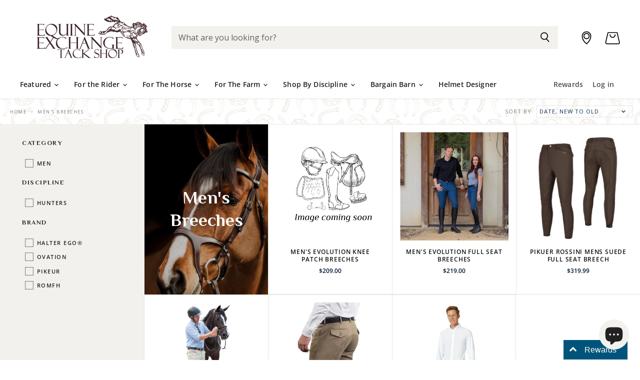

--- FILE ---
content_type: text/javascript
request_url: https://equineexchangestore.com/cdn/shop/t/43/assets/momentum.js?v=86668993625798236381764189219
body_size: -121
content:
class GiftWrapProduct extends HTMLElement{static lastChecked=null;constructor(){super(),this.checkbox=this.querySelector('[name="gift_wrap"]'),this.form=this.closest("form"),this.checkbox.addEventListener("change",this.handleCheckboxChange.bind(this))}handleCheckboxChange(){if(this.checkbox.checked){if(this.form.querySelector(".pg_prop")||this.form.insertAdjacentHTML("beforeend",'<input class="pg_prop" type="hidden" name="properties[Want it gift wrapped?]" value="Yes please" />'),!this.querySelector(".giftwrapatc")){const btn=document.createElement("button");btn.type="button",btn.className="giftwrapatc",btn.textContent="",btn.addEventListener("click",this.addToCart.bind(this)),this.appendChild(btn)}}else{const prop=this.form.querySelector(".pg_prop"),atc=this.querySelector(".giftwrapatc");prop&&prop.remove(),atc&&atc.remove()}}addToCart(){const formData=new URLSearchParams;formData.append("id",this.checkbox.value),formData.append("quantity",1),fetch(`${window.Theme.routes.cart_add_url}.js`,{method:"POST",headers:{"X-Requested-With":"XMLHttpRequest","Content-Type":"application/x-www-form-urlencoded",Accept:"application/json"},body:formData.toString()}).then(res=>res.json()).then(data=>{console.log("Added gift wrap:",data)}).catch(err=>console.error(err))}}customElements.define("gift-wrap",GiftWrapProduct);
//# sourceMappingURL=/cdn/shop/t/43/assets/momentum.js.map?v=86668993625798236381764189219


--- FILE ---
content_type: text/javascript
request_url: https://equineexchangestore.com/cdn/shop/t/43/compiled_assets/scripts.js?v=220686
body_size: 738
content:
(function(){var __sections__={};(function(){for(var i=0,s=document.getElementById("sections-script").getAttribute("data-sections").split(",");i<s.length;i++)__sections__[s[i]]=!0})(),function(){if(!(!__sections__["pxu-announcement-slider"]&&!Shopify.designMode))try{const{Section,Carousel}=window.PxuThemeSections;class AnnouncementSliderSection extends Section{constructor($root){super($root),this.$root=$root,this.id=$root.id,this.data=this.loadData(),this.carousel=null,this.resizeTimeout=null,this.showArrows=this.data.show_arrows,this.observers=[],this.onMount()}onMount(){if(!this.data.hasSlider)return;this.$root.classList.remove("pxu-announcement-slider--initialized");const options={prevNextButtons:!0,pageDots:!1,groupCells:!1,cellAlign:"left",wrapAround:!0,autoPlay:this.data.auto_rotate?this.data.rotation_speed*1e3:!1};this.carousel=new Carousel(this.$root,options),this.carousel.onMount(),setTimeout(()=>{this.adjustNavigationButtons(),this.toggleButtonVisibility(this.showArrows),this.$root.classList.add("pxu-announcement-slider--initialized")},0),this.initEventListeners()}waitForElement(selector,callback){const element=this.$root.querySelector(selector);if(element){callback(element);return}const observer=new MutationObserver((mutations,obs)=>{const element2=this.$root.querySelector(selector);element2&&(obs.disconnect(),callback(element2),this.observers=this.observers.filter(o=>o!==obs))});observer.observe(this.$root,{childList:!0,subtree:!0}),this.observers.push(observer)}initEventListeners(){this.events.register(window,"resize",()=>{this.toggleButtonVisibility(!1),clearTimeout(this.resizeTimeout),this.resizeTimeout=setTimeout(()=>{this.adjustNavigationButtons(),this.toggleButtonVisibility(this.showArrows)},200)}),this.events.register(window,"load",()=>{this.adjustNavigationButtons(),this.toggleButtonVisibility(this.showArrows)}),this.events.register(document,"keydown",event=>{event.key==="Tab"&&this.toggleButtonVisibility(!0)}),this.events.register(document,"click",event=>{this.showArrows===!1&&!event.target.closest(".flickity-prev-next-button")&&this.toggleButtonVisibility(!1)}),this.toggleButtonVisibility(!1)}toggleButtonVisibility(visible){this.waitForElement(".flickity-prev-next-button",()=>{this.$root.querySelectorAll(".flickity-prev-next-button").forEach(button=>{button.style.transition=visible?"opacity 0.2s ease-out":"none",button.style.opacity=visible?"1":"0",button.style.pointerEvents=visible?"auto":"none"})})}adjustNavigationButtons(){this.waitForElement(".flickity-prev-next-button",()=>{const prevButton=this.$root.querySelector(".flickity-prev-next-button.previous"),nextButton=this.$root.querySelector(".flickity-prev-next-button.next"),announcements=this.$root.querySelectorAll(".pxu-announcement-slider__text"),viewport=window.innerWidth,container=this.$root.querySelector(".pxu-section__container");if(!announcements.length||!container)return;let maxWidth=0;announcements.forEach(el=>{const width=el.getBoundingClientRect().width;maxWidth=Math.max(maxWidth,width)});const containerRect=container.getBoundingClientRect(),minWidth=650;let buttonOffset=8;if(viewport>=860){const containerLeftEdge=containerRect.left,containerRightEdge=viewport-containerRect.right,announcementMaxWidth=maxWidth,announcementLeftEdge=containerLeftEdge+(containerRect.width-announcementMaxWidth)/2,announcementRightEdge=containerRightEdge+(containerRect.width-announcementMaxWidth)/2;if(maxWidth<=minWidth){const leftGap=(announcementLeftEdge-containerLeftEdge)/2,rightGap=(containerRightEdge-announcementRightEdge)/2;buttonOffset=Math.min(leftGap,rightGap)}}prevButton.style.left=`${-buttonOffset}px`,nextButton.style.right=`${-buttonOffset}px`})}onUnmount(){this.carousel&&(this.carousel.onUnmount(),this.carousel=null,this.events.unregisterAll(),this.observers.forEach(observer=>observer.disconnect()),this.observers=[])}onBlockSelect(event){if(!this.carousel)return;const $slide=event.target.parentElement;this.carousel.selectSlide($slide)}}document.querySelectorAll("[data-pxu-announcement-slider]").forEach($section=>{Section.init($section,AnnouncementSliderSection)}),Shopify.designMode&&(window.PxuThemeSections.AnnouncementSliderSection=AnnouncementSliderSection)}catch(e){console.error(e)}}()})();
//# sourceMappingURL=/cdn/shop/t/43/compiled_assets/scripts.js.map?v=220686


--- FILE ---
content_type: application/javascript
request_url: https://cdn-app.sealsubscriptions.com/shopify/public/js/seal-ac-module.js?v4&shop=equine-exchange.myshopify.com&1768583718
body_size: 49228
content:


// Seal auto-charge app
var SealAC = (function(
	$,
	$_,
	GlobalUtility,
	GlobalTranslator,
	GlobalView,
	GlobalFormSelectors,
	GlobalRequirements,
	SealGlobal,
	ClientSpecifics,
	autoInjectWidgets,
	canShowWidgets,
	settings
) {
	
	var sellingPlanGroups 		= [{"options":[{"name":"Deliver every"}],"name":"Subscribe and Save","selling_plans":[{"id":"1742012479","name":"Monthly Subscription","options":[{"value":"month"}],"price_adjustments":[{"value_type":"percentage","value":"10"}],"prePaidMultiplier":1,"description":"5% Discount on Subscription Items"},{"id":"1741979711","name":"Every 2 Months","options":[{"value":"2 months"}],"price_adjustments":[{"value_type":"percentage","value":"8"}],"prePaidMultiplier":1,"description":"8% on subscription Items"},{"id":"1741783103","name":"Every 4 Months","options":[{"value":"4 months"}],"price_adjustments":[{"value_type":"percentage","value":"5"}],"prePaidMultiplier":1,"description":"5% discount on subscription items"}],"product_variants":[{"product_id":"7563864080447","variant_id":false,"handle":"corta-flx-solution-liquid-1","subscription_only":0},{"product_id":"4617483649087","variant_id":false,"handle":"corta-flx-pelleted-joint-supplement","subscription_only":0},{"product_id":"7563852546111","variant_id":false,"handle":"corta-flx-pelleted-joint-supplement-1","subscription_only":0},{"product_id":"7563860738111","variant_id":false,"handle":"corta-flx-pelleted-joint-supplement-640-servings","subscription_only":0},{"product_id":"4617484107839","variant_id":false,"handle":"corta-flx-solution-liquid","subscription_only":0},{"product_id":"4617484009535","variant_id":false,"handle":"corta-flx-powder-joint-supplement","subscription_only":0},{"product_id":"4617483845695","variant_id":false,"handle":"u-gard-pellets-025375","subscription_only":0},{"product_id":"4617483780159","variant_id":false,"handle":"u-gard-powder-025373","subscription_only":0},{"product_id":"7331171401791","variant_id":false,"handle":"u-gard-powder-35lb","subscription_only":0},{"product_id":"4617483747391","variant_id":false,"handle":"u-gard-solution-gallon","subscription_only":0},{"product_id":"7567267659839","variant_id":false,"handle":"country-clothesline-soy-candle","subscription_only":0},{"product_id":"7567272378431","variant_id":false,"handle":"black-raspberry-vanilla-soy-candle","subscription_only":0},{"product_id":"7078987759679","variant_id":false,"handle":"comfort-quik-joint-supplement-180day-899565002310","subscription_only":0},{"product_id":"6543976431679","variant_id":"39254408462399","handle":"heiro-healthy-equine-insulin-rescue-organical","subscription_only":0},{"product_id":"7457436401727","variant_id":false,"handle":"organic-gut-solution-equine-formula-15-lb","subscription_only":0},{"product_id":"7455036014655","variant_id":false,"handle":"stress-dex-oral-electrolytes-20lb","subscription_only":0},{"product_id":"7419646476351","variant_id":false,"handle":"equine-lung-flush-gal","subscription_only":0},{"product_id":"7419645067327","variant_id":false,"handle":"respi-free-gal","subscription_only":0},{"product_id":"7419644346431","variant_id":false,"handle":"omega-alpha-gastra-fx-gal","subscription_only":0},{"product_id":"7332913315903","variant_id":false,"handle":"one-ac-supplement-200-gram","subscription_only":0},{"product_id":"7331563372607","variant_id":false,"handle":"omega-alpha-gastra-fx-32oz","subscription_only":0},{"product_id":"7331391209535","variant_id":false,"handle":"stress-dex-electrolyte-gel-60cc-726087791821","subscription_only":0},{"product_id":"7331255550015","variant_id":false,"handle":"allay-buffering-digestive-supplement-32-days","subscription_only":0},{"product_id":"7329950400575","variant_id":false,"handle":"probios-powder-5lb-078631731389","subscription_only":0},{"product_id":"7326727733311","variant_id":false,"handle":"redmond-electrolyte-paste-40cc-tube","subscription_only":0},{"product_id":"7271765147711","variant_id":false,"handle":"uckele-equi-sweet-flavor-enhancer","subscription_only":0},{"product_id":"7203343106111","variant_id":false,"handle":"mare-magic-calming-supplement","subscription_only":0},{"product_id":"7140711923775","variant_id":false,"handle":"quietex-ii-pellets-2lb-086621033078","subscription_only":0},{"product_id":"4617568157759","variant_id":false,"handle":"stud-muffins-horse-treat-10oz","subscription_only":0},{"product_id":"4617568190527","variant_id":false,"handle":"stud-muffins-horse-treat-20oz","subscription_only":0},{"product_id":"7633654415423","variant_id":false,"handle":"stud-muffins-peppermint-horse-treats-45oz","subscription_only":0},{"product_id":"4612144857151","variant_id":false,"handle":"stud-muffins-peppermint-horse-treats-20oz","subscription_only":0},{"product_id":"7633654644799","variant_id":false,"handle":"stud-muffins-peppermint-slims-horse-treats","subscription_only":0},{"product_id":"4612103831615","variant_id":false,"handle":"horse-nibbles-296996","subscription_only":0},{"product_id":"4617492496447","variant_id":false,"handle":"the-german-horse-muffin-all-natural-horse-treats-017013","subscription_only":0},{"product_id":"4612068147263","variant_id":"32355557998655","handle":"the-german-beet-treat-699737","subscription_only":0},{"product_id":"4612068147263","variant_id":"32355557965887","handle":"the-german-beet-treat-699737","subscription_only":0},{"product_id":"7649883258943","variant_id":false,"handle":"horse-health-povidone-iodine-solution-10","subscription_only":0},{"product_id":"6541625163839","variant_id":"40149813887039","handle":"mrs-pastures-cookies","subscription_only":0},{"product_id":"6541625163839","variant_id":"39251933069375","handle":"mrs-pastures-cookies","subscription_only":0},{"product_id":"6541625163839","variant_id":"39251933134911","handle":"mrs-pastures-cookies","subscription_only":0},{"product_id":"6541625163839","variant_id":"39251933200447","handle":"mrs-pastures-cookies","subscription_only":0},{"product_id":"7129823051839","variant_id":false,"handle":"ovation-aerowick-boot-socks","subscription_only":0},{"product_id":"4612145709119","variant_id":"32355920576575","handle":"likit-refill-equine-treat-081751","subscription_only":0},{"product_id":"4612145709119","variant_id":"32355920478271","handle":"likit-refill-equine-treat-081751","subscription_only":0},{"product_id":"4612145709119","variant_id":"32355920511039","handle":"likit-refill-equine-treat-081751","subscription_only":0},{"product_id":"4612145709119","variant_id":"32355920543807","handle":"likit-refill-equine-treat-081751","subscription_only":0},{"product_id":"4612145709119","variant_id":"32355920609343","handle":"likit-refill-equine-treat-081751","subscription_only":0},{"product_id":"4612077551679","variant_id":false,"handle":"electro-dex-electrolyte-for-horses","subscription_only":0},{"product_id":"6944677560383","variant_id":false,"handle":"mccauleys-m30-ration-balancer","subscription_only":0},{"product_id":"4612134010943","variant_id":false,"handle":"nulli-fly-068280","subscription_only":0},{"product_id":"4617473261631","variant_id":false,"handle":"ultrashield-green-natural-fly-repellent-32oz-1","subscription_only":0},{"product_id":"4617473261631","variant_id":false,"handle":"ultrashield-green-natural-fly-repellent-32oz-1","subscription_only":0},{"product_id":"4617493315647","variant_id":false,"handle":"barn-barrier-natural-fly-repellent-689900","subscription_only":0},{"product_id":"4617494790207","variant_id":false,"handle":"equi-spot-spot-on-fly-control-for-horses-554196","subscription_only":0},{"product_id":"4617494855743","variant_id":false,"handle":"grand-champion-spray-554210","subscription_only":0},{"product_id":"4617494888511","variant_id":false,"handle":"tri-tec-14-fly-repellent-554204","subscription_only":0},{"product_id":"4617499934783","variant_id":false,"handle":"tri-tec-14-fly-repellent-refill-for-horses-554198","subscription_only":0},{"product_id":"4617510027327","variant_id":false,"handle":"flicks-essential-oil-horse-spray-32oz","subscription_only":0},{"product_id":"4617510027327","variant_id":false,"handle":"flicks-essential-oil-horse-spray-32oz","subscription_only":0},{"product_id":"4617540829247","variant_id":false,"handle":"zero-bite-natural-insect-spray-for-horses-068044","subscription_only":0},{"product_id":"6596788289599","variant_id":false,"handle":"tam-tam-vet-by-leovet","subscription_only":0},{"product_id":"6596788289599","variant_id":false,"handle":"tam-tam-vet-by-leovet","subscription_only":0},{"product_id":"6596794220607","variant_id":false,"handle":"tam-tam-vet-intensive-by-leovet","subscription_only":0},{"product_id":"6596794220607","variant_id":false,"handle":"tam-tam-vet-intensive-by-leovet","subscription_only":0},{"product_id":"7633622171711","variant_id":false,"handle":"sensitive-skin-horse-shampoo-8oz-concentrate","subscription_only":0},{"product_id":"4617482993727","variant_id":false,"handle":"coat-defense-daily-preventative-powder","subscription_only":0},{"product_id":"4617482928191","variant_id":false,"handle":"trouble-spot-drying-paste-038010","subscription_only":0},{"product_id":"7331485712447","variant_id":false,"handle":"eqyss-pet-chew-proof-it-anti-chew-spray-8oz-786232108201","subscription_only":0},{"product_id":"4617523363903","variant_id":"32388843307071","handle":"opti-zyme-probiotic-supplement-for-horses-067651","subscription_only":0},{"product_id":"4617496526911","variant_id":false,"handle":"bronco-fly-spray-plus-citronella-scent","subscription_only":0},{"product_id":"4617497018431","variant_id":false,"handle":"pyrantelcare-daily-dewormer-10lb","subscription_only":0},{"product_id":"7691409260607","variant_id":false,"handle":"pyrantelcare-daily-dewormer-50lb","subscription_only":0},{"product_id":"4612068212799","variant_id":false,"handle":"german-minty-muffins-699819","subscription_only":0},{"product_id":"7184202465343","variant_id":false,"handle":"likit-granola-refill-treat-gran","subscription_only":0},{"product_id":"4367506767935","variant_id":false,"handle":"canterbury-cookies-horse-treats","subscription_only":0},{"product_id":"7550830116927","variant_id":false,"handle":"kevin-bacons-liquid-hoof-dressing","subscription_only":0},{"product_id":"7149700087871","variant_id":false,"handle":"rwr-no-knot-hair-net-auburn-467991au","subscription_only":0},{"product_id":"4617492856895","variant_id":false,"handle":"premier-natural-botanical-equine-rehydrant-spray-689297","subscription_only":0},{"product_id":"4617492856895","variant_id":false,"handle":"premier-natural-botanical-equine-rehydrant-spray-689297","subscription_only":0},{"product_id":"7222157279295","variant_id":false,"handle":"daybreak-naturals-treats-2lbs-naturals","subscription_only":0},{"product_id":"7222157213759","variant_id":false,"handle":"daybreak-magic-middles-treats-2lbs-magmid2","subscription_only":0},{"product_id":"4612057628735","variant_id":false,"handle":"legends-black-knight-flick-brush-020001","subscription_only":0},{"product_id":"4617529163839","variant_id":false,"handle":"njp-mint-liniment-with-pump","subscription_only":0},{"product_id":"4617529229375","variant_id":false,"handle":"njp-mint-liniment-lotion","subscription_only":0},{"product_id":"4617499443263","variant_id":false,"handle":"ivercare-wormer-paste-syringe-for-horses-528682","subscription_only":0},{"product_id":"4617544859711","variant_id":"32388946591807","handle":"squeaky-clean-shampoo-074018","subscription_only":0},{"product_id":"4617520775231","variant_id":"32388830134335","handle":"renew-gold-supplement","subscription_only":0},{"product_id":"4617520742463","variant_id":"32388830003263","handle":"renew-gold-bisquits-horse-treats-2lb","subscription_only":0},{"product_id":"4612110549055","variant_id":"32355782721599","handle":"renew-gold-senior-pelleted-rice-bran-667766","subscription_only":0},{"product_id":"4617489547327","variant_id":false,"handle":"turn-out-fly-spray-gallon","subscription_only":0},{"product_id":"4617489514559","variant_id":false,"handle":"turn-out-sweat-waterproof-fly-spray-699812","subscription_only":0},{"product_id":"4612062511167","variant_id":false,"handle":"pyrantel-paste-wormer-for-horses-698453","subscription_only":0},{"product_id":"4617506357311","variant_id":false,"handle":"quiessence-030002","subscription_only":0},{"product_id":"7140711989311","variant_id":false,"handle":"quietex-ii-focus-calming-paste","subscription_only":0},{"product_id":"4617472835647","variant_id":"32388578771007","handle":"pro-cmc-gastric-relief-formula-1","subscription_only":0},{"product_id":"4617471852607","variant_id":"32388568252479","handle":"showsheen-showring-shine-detangler-2","subscription_only":0},{"product_id":"4617471721535","variant_id":"32388566188095","handle":"showsheen-detangler-refill-2","subscription_only":0},{"product_id":"7331255681087","variant_id":false,"handle":"allay-buffering-digestive-supplement-10lb","subscription_only":0},{"product_id":"4617488597055","variant_id":false,"handle":"aspir-eze-476-gm-008440","subscription_only":0},{"product_id":"4617488629823","variant_id":false,"handle":"aspir-eze-1-43-kg-008455","subscription_only":0},{"product_id":"7706074710079","variant_id":false,"handle":"sandclear-psyllium-fiber-for-horses-3lb","subscription_only":0},{"product_id":"4612128079935","variant_id":false,"handle":"blade-wash-18oz","subscription_only":0},{"product_id":"7331137323071","variant_id":false,"handle":"cdm-stainmaster-spray-500ml-5021544201246","subscription_only":0},{"product_id":"7707945959487","variant_id":false,"handle":"daily-gold-stress-relief-supplement-25lb","subscription_only":0},{"product_id":"7331464446015","variant_id":false,"handle":"tacknology-advanced-tack-sponge","subscription_only":0},{"product_id":"4617484632127","variant_id":false,"handle":"equine-gold-pro-biotic-blend-4lb","subscription_only":0},{"product_id":"7708718792767","variant_id":false,"handle":"micro-tek-equine-shampoo-gallon","subscription_only":0},{"product_id":"4617492758591","variant_id":false,"handle":"micro-tek-equine-shampoo-32oz","subscription_only":0},{"product_id":"4612069064767","variant_id":false,"handle":"premier-marigold-rehydrant-spray-gallon-1","subscription_only":0},{"product_id":"7708738388031","variant_id":false,"handle":"micro-tek-equine-shampoo-32oz","subscription_only":0},{"product_id":"4617499148351","variant_id":false,"handle":"hb-15-biotin-supplement-for-horse-hooves-275913","subscription_only":0},{"product_id":"7653326487615","variant_id":false,"handle":"vitamin-e-selenium-pellets-1","subscription_only":0},{"product_id":"7622446481471","variant_id":false,"handle":"integri-hoof-30day","subscription_only":0},{"product_id":"7621888442431","variant_id":false,"handle":"calming-pellets-11-25lb","subscription_only":0},{"product_id":"4617485713471","variant_id":false,"handle":"amino-e-by-kauffmans","subscription_only":0},{"product_id":"4617485680703","variant_id":false,"handle":"summit-018658","subscription_only":0},{"product_id":"7183795257407","variant_id":false,"handle":"leovet-leather-balsam-500ml-120615","subscription_only":0},{"product_id":"4617472737343","variant_id":false,"handle":"miracle-groom-bath-in-a-bottle-w-sprayer","subscription_only":0},{"product_id":"7709941792831","variant_id":false,"handle":"prime-neatsfoot-oil-compound-gallon","subscription_only":0},{"product_id":"4617501442111","variant_id":false,"handle":"prime-neatsfoot-oil-compound-276901","subscription_only":0},{"product_id":"4617559932991","variant_id":false,"handle":"quic-shampoo-537341","subscription_only":0},{"product_id":"7362421784639","variant_id":false,"handle":"sore-no-more-liniment","subscription_only":0},{"product_id":"7362405498943","variant_id":false,"handle":"sore-no-more-perform-liniment","subscription_only":0},{"product_id":"7454857560127","variant_id":false,"handle":"tam-tam-vet-fly-spray","subscription_only":0},{"product_id":"4617478012991","variant_id":false,"handle":"thrush-magic-hoof-paste-for-horses-362002","subscription_only":0},{"product_id":"4617478012991","variant_id":false,"handle":"thrush-magic-hoof-paste-for-horses-362002","subscription_only":0},{"product_id":"4617480077375","variant_id":false,"handle":"fish-oil-supplement-for-horses-625560","subscription_only":0},{"product_id":"4617501474879","variant_id":false,"handle":"fiebings-100-pure-neatsfoot-oil","subscription_only":0},{"product_id":"7623361429567","variant_id":false,"handle":"lick-n-crunch","subscription_only":0},{"product_id":"6596704927807","variant_id":false,"handle":"5-star-detangler-by-leovet","subscription_only":0},{"product_id":"7644496166975","variant_id":false,"handle":"godog-just-for-me-flying-pig-dog-toy","subscription_only":0},{"product_id":"7503737225279","variant_id":false,"handle":"joint-n-tissue-health-for-dogs","subscription_only":0},{"product_id":"7503737323583","variant_id":false,"handle":"joint-n-tissue-health-for-horses","subscription_only":0},{"product_id":"7490835677247","variant_id":false,"handle":"premium-organic-alfalfa-pellets-40lb","subscription_only":0},{"product_id":"7184236216383","variant_id":false,"handle":"premium-alfalfa-pellets-2","subscription_only":0},{"product_id":"7184236183615","variant_id":false,"handle":"premium-alfalfa-cubes-2","subscription_only":0},{"product_id":"7332853121087","variant_id":false,"handle":"standlee-premium-pill-carriers-7oz-863086000469","subscription_only":0},{"product_id":"7653339201599","variant_id":false,"handle":"standlee-forage-plus-gastric-support-pellets-40-lb","subscription_only":0},{"product_id":"7674209534015","variant_id":false,"handle":"suzies-goes-nuts-cbd-paste","subscription_only":0},{"product_id":"4617517563967","variant_id":"32388816470079","handle":"ritetrac-digestive-tract-support-for-horses-044040","subscription_only":0},{"product_id":"4617489449023","variant_id":"32388655808575","handle":"fly-rid-insecticide-ointment-698700","subscription_only":0},{"product_id":"7113331114047","variant_id":false,"handle":"canter-mane-tail-5-litre-cantermt5l","subscription_only":0},{"product_id":"7113331114047","variant_id":false,"handle":"canter-mane-tail-5-litre-cantermt5l","subscription_only":0},{"product_id":"4617496461375","variant_id":false,"handle":"repel-x-pe-fly-spray-concentrate-1","subscription_only":0},{"product_id":"7330436644927","variant_id":false,"handle":"ultra-grooming-chalk-3-pack-2","subscription_only":0},{"product_id":"4612112941119","variant_id":false,"handle":"bite-size-nuggets-horse-treats-667822","subscription_only":0},{"product_id":"4612061986879","variant_id":false,"handle":"popper-mints-horse-treats-peppermint","subscription_only":0},{"product_id":"6546647089215","variant_id":false,"handle":"heiro-for-dogs","subscription_only":0},{"product_id":"7731613696063","variant_id":false,"handle":"rescue-fly-trap-max","subscription_only":0},{"product_id":"7334231375935","variant_id":false,"handle":"sullivans-show-touch-up-spray-1","subscription_only":0},{"product_id":"4612112187455","variant_id":false,"handle":"manna-pro-tasty-delites-treats-667901","subscription_only":0},{"product_id":"4617520414783","variant_id":false,"handle":"cut-heal-hoof-heal-for-livestock-227432","subscription_only":0},{"product_id":"4617520480319","variant_id":false,"handle":"cut-heal-multi-care-wound-care-for-horses-and-dogs-227404","subscription_only":0},{"product_id":"4617520513087","variant_id":false,"handle":"cut-heal-hoof-heal-for-livestock-227428","subscription_only":0},{"product_id":"4617520611391","variant_id":false,"handle":"cut-heal-pad-heal-for-dogs-227435","subscription_only":0},{"product_id":"4617520873535","variant_id":false,"handle":"lexol-leather-cleaner-441813","subscription_only":0},{"product_id":"4617521430591","variant_id":false,"handle":"theracyn-pink-eye-spray-667845","subscription_only":0},{"product_id":"4618830086207","variant_id":false,"handle":"manna-pro-nutrigood-low-sugar-snax-667864","subscription_only":0},{"product_id":"4617520087103","variant_id":false,"handle":"corona-complete-daily-care-hoof-dressing-with-brush","subscription_only":0},{"product_id":"4617521332287","variant_id":false,"handle":"theracyn-poultry-wound-skin-care-spray-667840","subscription_only":0},{"product_id":"4617522905151","variant_id":false,"handle":"opti-force-sweat-resistant-fly-spray-667784","subscription_only":0},{"product_id":"4612113760319","variant_id":false,"handle":"corona-detangler-and-shine-spray","subscription_only":0},{"product_id":"4617520906303","variant_id":false,"handle":"lexol-leather-conditioner-pour-441805","subscription_only":0},{"product_id":"4612112973887","variant_id":"32355790291007","handle":"wafers-treats-for-horses-667754","subscription_only":0},{"product_id":"4617521856575","variant_id":false,"handle":"lexol-leather-cleaner-quick-wipes-150056","subscription_only":0},{"product_id":"4617521627199","variant_id":false,"handle":"lexol-leather-conditioner-441848","subscription_only":0},{"product_id":"4617522479167","variant_id":false,"handle":"flaxsnax-treats-for-horses-3lb","subscription_only":0},{"product_id":"4617472081983","variant_id":false,"handle":"hooflex-therapeutic-hoof-conditioner","subscription_only":0},{"product_id":"7258023952447","variant_id":false,"handle":"microcyn-ah-wound-skin-care-spray","subscription_only":0},{"product_id":"4617521365055","variant_id":false,"handle":"microcynah-opthalmic-pet-gel-3oz","subscription_only":0},{"product_id":"4617521070143","variant_id":false,"handle":"manna-pro-pro-force-spot-on-667884","subscription_only":0},{"product_id":"4617519956031","variant_id":false,"handle":"corona-multi-purpose-ointment-195138","subscription_only":0},{"product_id":"4617519759423","variant_id":false,"handle":"corona-multi-purpose-ointment-195146","subscription_only":0},{"product_id":"4617520971839","variant_id":false,"handle":"corona-thrush-shield-spray-8oz","subscription_only":0},{"product_id":"4617520021567","variant_id":false,"handle":"corona-concentrated-shampoo-for-horses-195360","subscription_only":0},{"product_id":"7751234846783","variant_id":false,"handle":"corona-concentrated-shampoo-3-litre","subscription_only":0},{"product_id":"4617520316479","variant_id":"32388828233791","handle":"corona-topical-analgesic-veterinary-liniment-062620","subscription_only":0},{"product_id":"4617523036223","variant_id":false,"handle":"natures-force-fly-spray-667785","subscription_only":0},{"product_id":"7751262732351","variant_id":false,"handle":"natures-force-face-body-wipes","subscription_only":0},{"product_id":"4617520283711","variant_id":false,"handle":"start-to-finish-cool-calories-100-horse-supplement-078271","subscription_only":0},{"product_id":"7331190964287","variant_id":false,"handle":"nutrigood-fruitsnax-treats-berry-mint-oats-2lb-632039000012","subscription_only":0},{"product_id":"7756540739647","variant_id":false,"handle":"purvida-polish-hoof-oil-w-brush","subscription_only":0},{"product_id":"7503737421887","variant_id":false,"handle":"guthealth-xtra-strength-liquid-supplement-for-horses","subscription_only":0},{"product_id":"7503737389119","variant_id":false,"handle":"guthealth-xtra-strength-for-dogs","subscription_only":0},{"product_id":"7761014947903","variant_id":false,"handle":"laminae-support-for-horses","subscription_only":0},{"product_id":"7761243078719","variant_id":false,"handle":"cutix-natural-aid-against-scratches-and-bacterial-infections","subscription_only":0},{"product_id":"7761243242559","variant_id":false,"handle":"gastropower-natural-gastric-ulcer-aid-minerals-fatty-acids","subscription_only":0},{"product_id":"4612150951999","variant_id":false,"handle":"uckele-equi-treats","subscription_only":0},{"product_id":"7772121071679","variant_id":false,"handle":"bettys-best-grooming-wipes","subscription_only":0},{"product_id":"4617543450687","variant_id":false,"handle":"nu-image-advanced-nutrition-supplement","subscription_only":0},{"product_id":"7773248520255","variant_id":false,"handle":"nu-image-advanced-nutrition-supplement-5lb","subscription_only":0},{"product_id":"4612137844799","variant_id":false,"handle":"dark-horse-nu-image-hoof-coat-support-for-horses-974791","subscription_only":0},{"product_id":"7333368823871","variant_id":false,"handle":"flair-equine-nasal-strips-1","subscription_only":0},{"product_id":"6541648265279","variant_id":"39251946537023","handle":"stable-fresh-odor-control","subscription_only":0},{"product_id":"6541648265279","variant_id":"39251946504255","handle":"stable-fresh-odor-control","subscription_only":0},{"product_id":"4612081254463","variant_id":false,"handle":"apple-a-day-electrolyte-5lbs","subscription_only":0},{"product_id":"7805961764927","variant_id":false,"handle":"fly-rid-insecticide-roll-on-3oz","subscription_only":0},{"product_id":"4617553379391","variant_id":false,"handle":"13-herbal-wormer-076008","subscription_only":0},{"product_id":"7331321872447","variant_id":false,"handle":"guaranteed-fly-bye-plus-roll-on-3-oz-700600505409","subscription_only":0},{"product_id":"7331175465023","variant_id":false,"handle":"guaranteed-fly-bye-plus-spray-32oz-609722019392","subscription_only":0},{"product_id":"7262776098879","variant_id":false,"handle":"mrs-pastures-super-cookies-846590763167","subscription_only":0},{"product_id":"7864120836159","variant_id":false,"handle":"all-natural-hoof-oil-for-horses-16oz","subscription_only":0},{"product_id":"7864120803391","variant_id":false,"handle":"all-natural-nose-paw-balm-dogs-1","subscription_only":0},{"product_id":"7864120803391","variant_id":false,"handle":"all-natural-nose-paw-balm-dogs-1","subscription_only":0},{"product_id":"7864120737855","variant_id":false,"handle":"the-equine-performance-pack","subscription_only":0},{"product_id":"7864120705087","variant_id":false,"handle":"all-natural-helmet-deodorizing-spray-for-humans-4oz","subscription_only":0},{"product_id":"7864120541247","variant_id":false,"handle":"all-natural-liniment-spray-for-horses-16oz","subscription_only":0},{"product_id":"7871765610559","variant_id":false,"handle":"creative-science-proudsoff-ointment","subscription_only":0},{"product_id":"7871770099775","variant_id":false,"handle":"dac-cleansing-hoof-therapy","subscription_only":0},{"product_id":"7870335025215","variant_id":false,"handle":"equi-tape-advantage-3","subscription_only":0},{"product_id":"7752133836863","variant_id":false,"handle":"blood-support-for-horses","subscription_only":0},{"product_id":"7752133214271","variant_id":false,"handle":"calming-bundle-for-horses","subscription_only":0},{"product_id":"7752133410879","variant_id":false,"handle":"calming-oil-for-horses","subscription_only":0},{"product_id":"7752133771327","variant_id":false,"handle":"gut-support-for-horses","subscription_only":0},{"product_id":"7752132296767","variant_id":false,"handle":"herbal-wormer-for-horses","subscription_only":0},{"product_id":"7752133541951","variant_id":false,"handle":"joint-support-for-horses","subscription_only":0},{"product_id":"7503737028671","variant_id":false,"handle":"trailerride-horse-calming-supplement-with-electrolytes","subscription_only":0},{"product_id":"7330460500031","variant_id":false,"handle":"mad-cow-leather-care","subscription_only":0},{"product_id":"7330460500031","variant_id":false,"handle":"mad-cow-leather-care","subscription_only":0},{"product_id":"7786911301695","variant_id":false,"handle":"paws-for-all-compression-socks","subscription_only":0},{"product_id":"7890543509567","variant_id":false,"handle":"silver-carp-and-sweet-potato","subscription_only":0}],"product_target_type":"specific_products"}];
	var allSubscriptionProducts = {"s7563864080447":{"product_id":"7563864080447","variant_id":false,"handle":"corta-flx-solution-liquid-1","subscription_only":0,"variants":[{"variant_id":"41112710545471","price":"149.99","compare_at_price":"0.00","sku":"1030488","title":"Default Title"}]},"s4617483649087":{"product_id":"4617483649087","variant_id":false,"handle":"corta-flx-pelleted-joint-supplement","subscription_only":0,"variants":[{"variant_id":"32388632903743","price":"46.99","compare_at_price":"0.00","sku":"1003005","title":"Default Title"}]},"s7563852546111":{"product_id":"7563852546111","variant_id":false,"handle":"corta-flx-pelleted-joint-supplement-1","subscription_only":0,"variants":[{"variant_id":"41112598380607","price":"219.99","compare_at_price":"0.00","sku":"1003006","title":"Default Title"}]},"s7563860738111":{"product_id":"7563860738111","variant_id":false,"handle":"corta-flx-pelleted-joint-supplement-640-servings","subscription_only":0,"variants":[{"variant_id":"41112677023807","price":"459.99","compare_at_price":"0.00","sku":"1003013","title":"Default Title"}]},"s4617484107839":{"product_id":"4617484107839","variant_id":false,"handle":"corta-flx-solution-liquid","subscription_only":0,"variants":[{"variant_id":"32388634279999","price":"47.99","compare_at_price":"0.00","sku":"606199077474","title":"Default Title"}]},"s4617484009535":{"product_id":"4617484009535","variant_id":false,"handle":"corta-flx-powder-joint-supplement","subscription_only":0,"variants":[{"variant_id":"32388633952319","price":"159.99","compare_at_price":"0.00","sku":"1003007","title":"Default Title"}]},"s4617483845695":{"product_id":"4617483845695","variant_id":false,"handle":"u-gard-pellets-025375","subscription_only":0,"variants":[{"variant_id":"32388633591871","price":"34.99","compare_at_price":"","sku":"606199013007","title":"4 LB"},{"variant_id":"32388633624639","price":"94.99","compare_at_price":"","sku":"606199012598","title":"10 POUND"}]},"s4617483780159":{"product_id":"4617483780159","variant_id":false,"handle":"u-gard-powder-025373","subscription_only":0,"variants":[{"variant_id":"32388633362495","price":"29.99","compare_at_price":"0.00","sku":"1003016","title":"4 LB"},{"variant_id":"39962365657151","price":"75.99","compare_at_price":"0.00","sku":"606199011669","title":"8 LB"}]},"s7331171401791":{"product_id":"7331171401791","variant_id":false,"handle":"u-gard-powder-35lb","subscription_only":0,"variants":[{"variant_id":"40532166443071","price":"209.99","compare_at_price":"","sku":"606199013540","title":"Default Title"}]},"s4617483747391":{"product_id":"4617483747391","variant_id":false,"handle":"u-gard-solution-gallon","subscription_only":0,"variants":[{"variant_id":"32388633100351","price":"49.99","compare_at_price":"","sku":"606199010938","title":"1 GAL"}]},"s7567267659839":{"product_id":"7567267659839","variant_id":false,"handle":"country-clothesline-soy-candle","subscription_only":0,"variants":[{"variant_id":"41122578825279","price":"9.99","compare_at_price":"0.00","sku":"SIC1-CC","title":"Default Title"}]},"s7567272378431":{"product_id":"7567272378431","variant_id":false,"handle":"black-raspberry-vanilla-soy-candle","subscription_only":0,"variants":[{"variant_id":"41122620473407","price":"3.99","compare_at_price":"0.00","sku":"SIMM-BRV","title":"3.5oz"},{"variant_id":"41122620506175","price":"9.99","compare_at_price":"0.00","sku":"SIC1-BRV","title":"13oz"}]},"s7078987759679":{"product_id":"7078987759679","variant_id":false,"handle":"comfort-quik-joint-supplement-180day-899565002310","subscription_only":0,"variants":[{"variant_id":"39906507096127","price":"251.99","compare_at_price":"","sku":"899565002310","title":"Default Title"}]},"s6543976431679":{"product_id":"6543976431679","variant_id":"39254408462399","handle":"heiro-healthy-equine-insulin-rescue-organical","subscription_only":0,"variants":[{"variant_id":"39254408462399","price":"50.99","compare_at_price":"0.00","sku":"heiro-30","title":"30 day supply .62lb"},{"variant_id":"39254408495167","price":"63.99","compare_at_price":"0.00","sku":"heiro-40","title":"40 day supply .83lb"},{"variant_id":"39254408527935","price":"139.99","compare_at_price":"","sku":"heiro-90","title":"90 day supply 1.86lb"},{"variant_id":"39254408560703","price":"269.99","compare_at_price":"","sku":"heiro-180","title":"180 day supply 3.72lb"}]},"s7457436401727":{"product_id":"7457436401727","variant_id":false,"handle":"organic-gut-solution-equine-formula-15-lb","subscription_only":0,"variants":[{"variant_id":"40872553513023","price":"264.99","compare_at_price":"0.00","sku":"850006032150","title":"15 lb"}]},"s7455036014655":{"product_id":"7455036014655","variant_id":false,"handle":"stress-dex-oral-electrolytes-20lb","subscription_only":0,"variants":[{"variant_id":"40867271639103","price":"109.99","compare_at_price":"0.00","sku":"726087791777","title":"Default Title"}]},"s7419646476351":{"product_id":"7419646476351","variant_id":false,"handle":"equine-lung-flush-gal","subscription_only":0,"variants":[{"variant_id":"40780243009599","price":"99.99","compare_at_price":"","sku":"826913250253","title":"Default Title"}]},"s7419645067327":{"product_id":"7419645067327","variant_id":false,"handle":"respi-free-gal","subscription_only":0,"variants":[{"variant_id":"40780234162239","price":"99.99","compare_at_price":"","sku":"826913254206","title":"Default Title"}]},"s7419644346431":{"product_id":"7419644346431","variant_id":false,"handle":"omega-alpha-gastra-fx-gal","subscription_only":0,"variants":[{"variant_id":"40780225282111","price":"99.99","compare_at_price":"","sku":"826913253001","title":"Default Title"}]},"s7332913315903":{"product_id":"7332913315903","variant_id":false,"handle":"one-ac-supplement-200-gram","subscription_only":0,"variants":[{"variant_id":"40538984546367","price":"40.99","compare_at_price":"","sku":"892607001012","title":"Default Title"}]},"s7331563372607":{"product_id":"7331563372607","variant_id":false,"handle":"omega-alpha-gastra-fx-32oz","subscription_only":0,"variants":[{"variant_id":"40535814209599","price":"39.99","compare_at_price":"","sku":"826913255500","title":"Default Title"}]},"s7331391209535":{"product_id":"7331391209535","variant_id":false,"handle":"stress-dex-electrolyte-gel-60cc-726087791821","subscription_only":0,"variants":[{"variant_id":"40534481403967","price":"11.99","compare_at_price":"","sku":"726087791821","title":"Default Title"}]},"s7331255550015":{"product_id":"7331255550015","variant_id":false,"handle":"allay-buffering-digestive-supplement-32-days","subscription_only":0,"variants":[{"variant_id":"40533053538367","price":"37.99","compare_at_price":"","sku":"681744201085","title":"Default Title"}]},"s7329950400575":{"product_id":"7329950400575","variant_id":false,"handle":"probios-powder-5lb-078631731389","subscription_only":0,"variants":[{"variant_id":"40787127500863","price":"89.99","compare_at_price":"","sku":"078631731389","title":"5 Lb"},{"variant_id":"40787127533631","price":"22.99","compare_at_price":"","sku":"176124","title":"240gm"}]},"s7326727733311":{"product_id":"7326727733311","variant_id":false,"handle":"redmond-electrolyte-paste-40cc-tube","subscription_only":0,"variants":[{"variant_id":"40511622086719","price":"16.99","compare_at_price":"","sku":"758364331383","title":"Default Title"}]},"s7271765147711":{"product_id":"7271765147711","variant_id":false,"handle":"uckele-equi-sweet-flavor-enhancer","subscription_only":0,"variants":[{"variant_id":"40322698903615","price":"18.99","compare_at_price":"","sku":"816341010277","title":"Default Title"}]},"s7203343106111":{"product_id":"7203343106111","variant_id":false,"handle":"mare-magic-calming-supplement","subscription_only":0,"variants":[{"variant_id":"40149891252287","price":"18.99","compare_at_price":"","sku":"185034000018","title":"8oz"},{"variant_id":"40149891285055","price":"61.99","compare_at_price":"","sku":"185034000025","title":"32oz"}]},"s7140711923775":{"product_id":"7140711923775","variant_id":false,"handle":"quietex-ii-pellets-2lb-086621033078","subscription_only":0,"variants":[{"variant_id":"40022373433407","price":"41.99","compare_at_price":"","sku":"554173","title":"Default Title"}]},"s4617568157759":{"product_id":"4617568157759","variant_id":false,"handle":"stud-muffins-horse-treat-10oz","subscription_only":0,"variants":[{"variant_id":"32389000790079","price":"6.99","compare_at_price":"","sku":"089710","title":"10 OZ"}]},"s4617568190527":{"product_id":"4617568190527","variant_id":false,"handle":"stud-muffins-horse-treat-20oz","subscription_only":0,"variants":[{"variant_id":"32389001805887","price":"10.99","compare_at_price":"","sku":"089711","title":"20 OZ"}]},"s7633654415423":{"product_id":"7633654415423","variant_id":false,"handle":"stud-muffins-peppermint-horse-treats-45oz","subscription_only":0,"variants":[{"variant_id":"41280110329919","price":"23.99","compare_at_price":"","sku":"PEP45","title":"45 OUNCE"}]},"s4612144857151":{"product_id":"4612144857151","variant_id":false,"handle":"stud-muffins-peppermint-horse-treats-20oz","subscription_only":0,"variants":[{"variant_id":"41283292725311","price":"10.99","compare_at_price":"","sku":"813347004064","title":"20oz"},{"variant_id":"41283292758079","price":"23.99","compare_at_price":"","sku":"PEP45","title":"45oz"}]},"s7633654644799":{"product_id":"7633654644799","variant_id":false,"handle":"stud-muffins-peppermint-slims-horse-treats","subscription_only":0,"variants":[{"variant_id":"41280111312959","price":"10.99","compare_at_price":"","sku":"SLIMPEP15","title":"20 OZ"},{"variant_id":"41280111345727","price":"23.99","compare_at_price":"","sku":"SLIMPEP45","title":"45 OZ"}]},"s4612103831615":{"product_id":"4612103831615","variant_id":false,"handle":"horse-nibbles-296996","subscription_only":0,"variants":[{"variant_id":"32355751034943","price":"3.99","compare_at_price":"","sku":"296996","title":"MOLASSES \/ 9 OZ"},{"variant_id":"32355751067711","price":"48.99","compare_at_price":"0.00","sku":"296716","title":"MOLASSES \/ 9.75 POUND"}]},"s4617492496447":{"product_id":"4617492496447","variant_id":false,"handle":"the-german-horse-muffin-all-natural-horse-treats-017013","subscription_only":0,"variants":[{"variant_id":"32388668620863","price":"8.99","compare_at_price":"","sku":"017013","title":"1 POUND"},{"variant_id":"32388668653631","price":"35.99","compare_at_price":"0.00","sku":"017014","title":"6 LB"},{"variant_id":"32388668686399","price":"36.99","compare_at_price":"0.00","sku":"011-1001007","title":"7 LB"},{"variant_id":"32388668719167","price":"69.99","compare_at_price":"0.00","sku":"011-1001014","title":"14 LB"}]},"s4612068147263":{"product_id":"4612068147263","variant_id":"32355557965887","handle":"the-german-beet-treat-699737","subscription_only":0,"variants":[{"variant_id":"32355557965887","price":"8.99","compare_at_price":"","sku":"011-1003001","title":"1 POUND"},{"variant_id":"32355557998655","price":"34.99","compare_at_price":"","sku":"011-1003006","title":"6 LB"}]},"s7649883258943":{"product_id":"7649883258943","variant_id":false,"handle":"horse-health-povidone-iodine-solution-10","subscription_only":0,"variants":[{"variant_id":"41320829354047","price":"21.99","compare_at_price":"0.00","sku":"086621160019","title":"Default Title"}]},"s6541625163839":{"product_id":"6541625163839","variant_id":"39251933200447","handle":"mrs-pastures-cookies","subscription_only":0,"variants":[{"variant_id":"39251933069375","price":"14.99","compare_at_price":"","sku":"75814","title":"32 oz jar"},{"variant_id":"39251933134911","price":"26.99","compare_at_price":"","sku":"75811","title":"5 lb refill bag"},{"variant_id":"39251933167679","price":"62.99","compare_at_price":"0.00","sku":"mrs-past-5box","title":"15 lb refill box"},{"variant_id":"39251933200447","price":"71.99","compare_at_price":"0.00","sku":"mrs-past-15buck","title":"15 lb bucket"},{"variant_id":"40149813887039","price":"7.99","compare_at_price":"0.00","sku":"708852044486","title":"8oz"}]},"s7129823051839":{"product_id":"7129823051839","variant_id":false,"handle":"ovation-aerowick-boot-socks","subscription_only":0,"variants":[{"variant_id":"40011010834495","price":"14.99","compare_at_price":"","sku":"470931BK","title":"Black"},{"variant_id":"40011010867263","price":"14.99","compare_at_price":"","sku":"470931GY","title":"Grey"},{"variant_id":"40011010965567","price":"14.99","compare_at_price":"","sku":"470931DT","title":"Dark Teal"},{"variant_id":"40011010998335","price":"14.99","compare_at_price":"","sku":"470931IP","title":"Italian Plum"},{"variant_id":"40011011031103","price":"14.99","compare_at_price":"","sku":"470931NV","title":"Navy"}]},"s4612145709119":{"product_id":"4612145709119","variant_id":"32355920609343","handle":"likit-refill-equine-treat-081751","subscription_only":0,"variants":[{"variant_id":"32355920478271","price":"6.99","compare_at_price":"","sku":"BLAPUS","title":"APPLE"},{"variant_id":"32355920511039","price":"6.99","compare_at_price":"","sku":"BLMIUS","title":"MINT"},{"variant_id":"32355920543807","price":"6.99","compare_at_price":"0.00","sku":"BLCAUS","title":"CARROT"},{"variant_id":"32355920576575","price":"6.99","compare_at_price":"","sku":"815756021298","title":"MOLASSES"},{"variant_id":"32355920609343","price":"6.99","compare_at_price":"0.00","sku":"BLBN","title":"BANANA"}]},"s4612077551679":{"product_id":"4612077551679","variant_id":false,"handle":"electro-dex-electrolyte-for-horses","subscription_only":0,"variants":[{"variant_id":"32355593257023","price":"20.49","compare_at_price":"0.00","sku":"75105","title":"CHERRY \/ 5 LB"}]},"s6944677560383":{"product_id":"6944677560383","variant_id":false,"handle":"mccauleys-m30-ration-balancer","subscription_only":0,"variants":[{"variant_id":"39681325858879","price":"42.99","compare_at_price":"","sku":"M056","title":"Default Title"}]},"s4612134010943":{"product_id":"4612134010943","variant_id":false,"handle":"nulli-fly-068280","subscription_only":0,"variants":[{"variant_id":"32355871719487","price":"40.99","compare_at_price":"0.00","sku":"001NUFLYG","title":"BLACK \/ 1 GALLON"}]},"s4617473261631":{"product_id":"4617473261631","variant_id":false,"handle":"ultrashield-green-natural-fly-repellent-32oz-1","subscription_only":0,"variants":[{"variant_id":"32388581916735","price":"29.99","compare_at_price":"","sku":"011444220015","title":"Default Title"}]},"s4617493315647":{"product_id":"4617493315647","variant_id":false,"handle":"barn-barrier-natural-fly-repellent-689900","subscription_only":0,"variants":[{"variant_id":"32388671471679","price":"34.99","compare_at_price":"0.00","sku":"091-13050","title":"1 Quart"},{"variant_id":"32388671504447","price":"106.99","compare_at_price":"0.00","sku":"091-13055","title":"1 Gallon"}]},"s4617494790207":{"product_id":"4617494790207","variant_id":false,"handle":"equi-spot-spot-on-fly-control-for-horses-554196","subscription_only":0,"variants":[{"variant_id":"32388676845631","price":"7.99","compare_at_price":"0.00","sku":"086621001787","title":"Default Title"}]},"s4617494855743":{"product_id":"4617494855743","variant_id":false,"handle":"grand-champion-spray-554210","subscription_only":0,"variants":[{"variant_id":"32388677042239","price":"19.99","compare_at_price":"","sku":"086621001831","title":"Default Title"}]},"s4617494888511":{"product_id":"4617494888511","variant_id":false,"handle":"tri-tec-14-fly-repellent-554204","subscription_only":0,"variants":[{"variant_id":"32388677140543","price":"19.99","compare_at_price":"0.00","sku":"100528259","title":"15 OZ"}]},"s4617499934783":{"product_id":"4617499934783","variant_id":false,"handle":"tri-tec-14-fly-repellent-refill-for-horses-554198","subscription_only":0,"variants":[{"variant_id":"32388696768575","price":"44.99","compare_at_price":"0.00","sku":"100526256","title":"50 OZ"}]},"s4617510027327":{"product_id":"4617510027327","variant_id":false,"handle":"flicks-essential-oil-horse-spray-32oz","subscription_only":0,"variants":[{"variant_id":"32388754210879","price":"20.99","compare_at_price":"","sku":"000842050591","title":"Default Title"}]},"s4617540829247":{"product_id":"4617540829247","variant_id":false,"handle":"zero-bite-natural-insect-spray-for-horses-068044","subscription_only":0,"variants":[{"variant_id":"32388930207807","price":"17.99","compare_at_price":"","sku":"791738114618","title":"1 QUART"}]},"s6596788289599":{"product_id":"6596788289599","variant_id":false,"handle":"tam-tam-vet-by-leovet","subscription_only":0,"variants":[{"variant_id":"39315107708991","price":"0.00","compare_at_price":"","sku":"tamtamvet","title":"Default Title"}]},"s6596794220607":{"product_id":"6596794220607","variant_id":false,"handle":"tam-tam-vet-intensive-by-leovet","subscription_only":0,"variants":[{"variant_id":"39315129925695","price":"0.00","compare_at_price":"","sku":"tamtamintsv","title":"Default Title"}]},"s7633622171711":{"product_id":"7633622171711","variant_id":false,"handle":"sensitive-skin-horse-shampoo-8oz-concentrate","subscription_only":0,"variants":[{"variant_id":"41279985811519","price":"24.99","compare_at_price":"","sku":"SHAMP8","title":"Default Title"}]},"s4617482993727":{"product_id":"4617482993727","variant_id":false,"handle":"coat-defense-daily-preventative-powder","subscription_only":0,"variants":[{"variant_id":"32388628447295","price":"28.99","compare_at_price":"","sku":"COATDEF16","title":"16oz Refillable"},{"variant_id":"39684414537791","price":"19.99","compare_at_price":"","sku":"850013609000","title":"8oz Refillable"},{"variant_id":"39684414570559","price":"80.99","compare_at_price":"","sku":"COATDEF4LB","title":"4 lb"},{"variant_id":"40915371098175","price":"12.99","compare_at_price":"","sku":"CDPWDR35","title":"3.5oz Travel Size"}]},"s4617482928191":{"product_id":"4617482928191","variant_id":false,"handle":"trouble-spot-drying-paste-038010","subscription_only":0,"variants":[{"variant_id":"32388628283455","price":"27.99","compare_at_price":"","sku":"793597086488","title":"10 Oz"},{"variant_id":"32984210899007","price":"43.99","compare_at_price":"","sku":"CDPASTE","title":"24 Oz"},{"variant_id":"40915371786303","price":"12.99","compare_at_price":"","sku":"CDPASTE25","title":"2.5 oz Travel Size"}]},"s7331485712447":{"product_id":"7331485712447","variant_id":false,"handle":"eqyss-pet-chew-proof-it-anti-chew-spray-8oz-786232108201","subscription_only":0,"variants":[{"variant_id":"40535303061567","price":"9.99","compare_at_price":"","sku":"786232108201","title":"Default Title"}]},"s4617523363903":{"product_id":"4617523363903","variant_id":"32388843307071","handle":"opti-zyme-probiotic-supplement-for-horses-067651","subscription_only":0,"variants":[{"variant_id":"32388843307071","price":"34.99","compare_at_price":"","sku":"095668994907","title":"3 LB"}]},"s4617496526911":{"product_id":"4617496526911","variant_id":false,"handle":"bronco-fly-spray-plus-citronella-scent","subscription_only":0,"variants":[{"variant_id":"32388682481727","price":"12.99","compare_at_price":"","sku":"086621023284","title":"1 QUART"}]},"s4617497018431":{"product_id":"4617497018431","variant_id":false,"handle":"pyrantelcare-daily-dewormer-10lb","subscription_only":0,"variants":[{"variant_id":"32388683595839","price":"79.99","compare_at_price":"","sku":"100521749","title":"10 POUND"}]},"s7691409260607":{"product_id":"7691409260607","variant_id":false,"handle":"pyrantelcare-daily-dewormer-50lb","subscription_only":0,"variants":[{"variant_id":"41407578472511","price":"229.99","compare_at_price":"","sku":"100521750","title":"50 LB"}]},"s4612068212799":{"product_id":"4612068212799","variant_id":false,"handle":"german-minty-muffins-699819","subscription_only":0,"variants":[{"variant_id":"32355558162495","price":"12.99","compare_at_price":"","sku":"699819","title":"1 LB"},{"variant_id":"32355558195263","price":"49.99","compare_at_price":"","sku":"699820","title":"6 LB"}]},"s7184202465343":{"product_id":"7184202465343","variant_id":false,"handle":"likit-granola-refill-treat-gran","subscription_only":0,"variants":[{"variant_id":"40089851920447","price":"7.99","compare_at_price":"","sku":"GRANAP","title":"Apple"},{"variant_id":"40089851953215","price":"7.99","compare_at_price":"","sku":"GRANMU","title":"Multigrain"},{"variant_id":"40089851985983","price":"7.99","compare_at_price":"","sku":"GRANMXB","title":"Mixed Berry"},{"variant_id":"40089852018751","price":"7.99","compare_at_price":"","sku":"GRANPE","title":"Peppermint"}]},"s4367506767935":{"product_id":"4367506767935","variant_id":false,"handle":"canterbury-cookies-horse-treats","subscription_only":0,"variants":[{"variant_id":"31599909044287","price":"35.99","compare_at_price":"0.00","sku":"PP006","title":"Peppermint Plop \/ Refill 4.5lbs"},{"variant_id":"39418714751039","price":"11.99","compare_at_price":"","sku":"PP0002","title":"Peppermint Plop \/ 20oz"},{"variant_id":"39871498223679","price":"11.99","compare_at_price":"","sku":"PP0008","title":"Banana Spice \/ 20oz"},{"variant_id":"39871498256447","price":"11.99","compare_at_price":"","sku":"PP0010","title":"Sweet Carrot \/ 20oz"},{"variant_id":"39871498289215","price":"11.99","compare_at_price":"","sku":"PP0016","title":"Multi Flavor \/ 20oz"},{"variant_id":"39871502286911","price":"25.99","compare_at_price":"","sku":"PP0005","title":"Peppermint Plop \/ Grande"},{"variant_id":"39871502319679","price":"25.99","compare_at_price":"","sku":"PP0009","title":"Banana Spice \/ Grande"},{"variant_id":"39871502352447","price":"25.99","compare_at_price":"","sku":"PP0011","title":"Sweet Carrot \/ Grande"},{"variant_id":"39871502385215","price":"23.99","compare_at_price":"","sku":"PP0017","title":"Multi Flavor \/ Grande"}]},"s7550830116927":{"product_id":"7550830116927","variant_id":false,"handle":"kevin-bacons-liquid-hoof-dressing","subscription_only":0,"variants":[{"variant_id":"41084058173503","price":"26.99","compare_at_price":"","sku":"3601-HL","title":"Default Title"}]},"s7149700087871":{"product_id":"7149700087871","variant_id":false,"handle":"rwr-no-knot-hair-net-auburn-467991au","subscription_only":0,"variants":[{"variant_id":"40041691971647","price":"15.99","compare_at_price":"","sku":"467991AU","title":"Auburn"},{"variant_id":"40041692004415","price":"15.99","compare_at_price":"","sku":"467991BLD","title":"Blonde"},{"variant_id":"40041692037183","price":"15.99","compare_at_price":"","sku":"467991DB","title":"Dark Brown"},{"variant_id":"40041692069951","price":"15.99","compare_at_price":"","sku":"467991MB","title":"Medium Brown"},{"variant_id":"40041692102719","price":"15.99","compare_at_price":"","sku":"467991BK","title":"Black"},{"variant_id":"40041692135487","price":"15.99","compare_at_price":"","sku":"467991GRY","title":"Gray"},{"variant_id":"40041692168255","price":"15.99","compare_at_price":"","sku":"467991PL","title":"Platinum"},{"variant_id":"40041692201023","price":"15.99","compare_at_price":"","sku":"467991LB","title":"Light Brown"}]},"s4617492856895":{"product_id":"4617492856895","variant_id":false,"handle":"premier-natural-botanical-equine-rehydrant-spray-689297","subscription_only":0,"variants":[{"variant_id":"32388669898815","price":"24.99","compare_at_price":"0.00","sku":"091-10250","title":"32 OZ"},{"variant_id":"32388669931583","price":"80.79","compare_at_price":"0.00","sku":"091-10255","title":"1 GALLON"}]},"s7222157279295":{"product_id":"7222157279295","variant_id":false,"handle":"daybreak-naturals-treats-2lbs-naturals","subscription_only":0,"variants":[{"variant_id":"40194010415167","price":"17.99","compare_at_price":"","sku":"NATURALS","title":"Default Title"}]},"s7222157213759":{"product_id":"7222157213759","variant_id":false,"handle":"daybreak-magic-middles-treats-2lbs-magmid2","subscription_only":0,"variants":[{"variant_id":"40194010349631","price":"17.99","compare_at_price":"0.00","sku":"MAGMID2","title":"Default Title"}]},"s4612057628735":{"product_id":"4612057628735","variant_id":false,"handle":"legends-black-knight-flick-brush-020001","subscription_only":0,"variants":[{"variant_id":"32355518447679","price":"16.99","compare_at_price":"","sku":"22060006\/2206","title":"BLACK \/ 8.25 INCH"}]},"s4617529163839":{"product_id":"4617529163839","variant_id":false,"handle":"njp-mint-liniment-with-pump","subscription_only":0,"variants":[{"variant_id":"32388886134847","price":"199.94","compare_at_price":"0.00","sku":"5 LITER W\/PUMP","title":"5 LITER"}]},"s4617529229375":{"product_id":"4617529229375","variant_id":false,"handle":"njp-mint-liniment-lotion","subscription_only":0,"variants":[{"variant_id":"32388886528063","price":"25.99","compare_at_price":"0.00","sku":"500ML","title":"Default Title"}]},"s4617499443263":{"product_id":"4617499443263","variant_id":false,"handle":"ivercare-wormer-paste-syringe-for-horses-528682","subscription_only":0,"variants":[{"variant_id":"32388694638655","price":"15.99","compare_at_price":"","sku":"086621607378","title":"Default Title"}]},"s4617544859711":{"product_id":"4617544859711","variant_id":"32388946591807","handle":"squeaky-clean-shampoo-074018","subscription_only":0,"variants":[{"variant_id":"32388946591807","price":"16.99","compare_at_price":"0.00","sku":"58121","title":"GALLON"}]},"s4617520775231":{"product_id":"4617520775231","variant_id":"32388830134335","handle":"renew-gold-supplement","subscription_only":0,"variants":[{"variant_id":"32388830134335","price":"49.99","compare_at_price":"0.00","sku":"1000099","title":"30 LB"}]},"s4617520742463":{"product_id":"4617520742463","variant_id":"32388830003263","handle":"renew-gold-bisquits-horse-treats-2lb","subscription_only":0,"variants":[{"variant_id":"32388830003263","price":"21.99","compare_at_price":"0.00","sku":"1030244","title":"Default Title"}]},"s4612110549055":{"product_id":"4612110549055","variant_id":"32355782721599","handle":"renew-gold-senior-pelleted-rice-bran-667766","subscription_only":0,"variants":[{"variant_id":"32355782721599","price":"76.19","compare_at_price":"0.00","sku":"1030167","title":"30 LB"}]},"s4617489547327":{"product_id":"4617489547327","variant_id":false,"handle":"turn-out-fly-spray-gallon","subscription_only":0,"variants":[{"variant_id":"32388656103487","price":"68.99","compare_at_price":"0.00","sku":"003-1030","title":"GALLON"}]},"s4617489514559":{"product_id":"4617489514559","variant_id":false,"handle":"turn-out-sweat-waterproof-fly-spray-699812","subscription_only":0,"variants":[{"variant_id":"32388656037951","price":"22.99","compare_at_price":"0.00","sku":"003-1028","title":"32 OZ"}]},"s4612062511167":{"product_id":"4612062511167","variant_id":false,"handle":"pyrantel-paste-wormer-for-horses-698453","subscription_only":0,"variants":[{"variant_id":"32355533979711","price":"10.69","compare_at_price":"0.00","sku":"001-07979","title":"23.6 GRAM"}]},"s4617506357311":{"product_id":"4617506357311","variant_id":false,"handle":"quiessence-030002","subscription_only":0,"variants":[{"variant_id":"32388731011135","price":"29.99","compare_at_price":"","sku":"683203947725","title":"3.5 LB"},{"variant_id":"40526077689919","price":"35.99","compare_at_price":"","sku":"683203947732","title":"5 LB Bag"}]},"s7140711989311":{"product_id":"7140711989311","variant_id":false,"handle":"quietex-ii-focus-calming-paste","subscription_only":0,"variants":[{"variant_id":"40022373531711","price":"19.99","compare_at_price":"","sku":"086621033085","title":"Default Title"}]},"s4617472835647":{"product_id":"4617472835647","variant_id":"32388578771007","handle":"pro-cmc-gastric-relief-formula-1","subscription_only":0,"variants":[{"variant_id":"32388578771007","price":"58.99","compare_at_price":"","sku":"011444152033","title":"64 oz"}]},"s4617471852607":{"product_id":"4617471852607","variant_id":"32388568252479","handle":"showsheen-showring-shine-detangler-2","subscription_only":0,"variants":[{"variant_id":"32388568186943","price":"21.99","compare_at_price":"","sku":"11444032039","title":"32 oz"},{"variant_id":"32388568252479","price":"57.99","compare_at_price":"0.00","sku":"311444032046","title":"1 gallon"}]},"s4617471721535":{"product_id":"4617471721535","variant_id":"32388566188095","handle":"showsheen-detangler-refill-2","subscription_only":0,"variants":[{"variant_id":"32388566188095","price":"18.99","compare_at_price":"0.00","sku":"011444032022","title":"32 oz"}]},"s7331255681087":{"product_id":"7331255681087","variant_id":false,"handle":"allay-buffering-digestive-supplement-10lb","subscription_only":0,"variants":[{"variant_id":"40533053669439","price":"69.99","compare_at_price":"","sku":"681744201252","title":"Default Title"}]},"s4617488597055":{"product_id":"4617488597055","variant_id":false,"handle":"aspir-eze-476-gm-008440","subscription_only":0,"variants":[{"variant_id":"32388653416511","price":"21.99","compare_at_price":"","sku":"001-0548","title":"476 Gram"}]},"s4617488629823":{"product_id":"4617488629823","variant_id":false,"handle":"aspir-eze-1-43-kg-008455","subscription_only":0,"variants":[{"variant_id":"32388653482047","price":"53.59","compare_at_price":"0.00","sku":"001-0549","title":"1.43 KG"}]},"s7706074710079":{"product_id":"7706074710079","variant_id":false,"handle":"sandclear-psyllium-fiber-for-horses-3lb","subscription_only":0,"variants":[{"variant_id":"41448077262911","price":"30.99","compare_at_price":"0.00","sku":"10203","title":"APPLE\/MOLASSES \/ 3 LB"}]},"s4612128079935":{"product_id":"4612128079935","variant_id":false,"handle":"blade-wash-18oz","subscription_only":0,"variants":[{"variant_id":"32355845079103","price":"10.99","compare_at_price":"0.00","sku":"034264408791","title":"Default Title"}]},"s7331137323071":{"product_id":"7331137323071","variant_id":false,"handle":"cdm-stainmaster-spray-500ml-5021544201246","subscription_only":0,"variants":[{"variant_id":"40532030292031","price":"19.99","compare_at_price":"","sku":"5021544201246","title":"Default Title"}]},"s7707945959487":{"product_id":"7707945959487","variant_id":false,"handle":"daily-gold-stress-relief-supplement-25lb","subscription_only":0,"variants":[{"variant_id":"41456579608639","price":"101.99","compare_at_price":"","sku":"018788330721","title":"25 LBS"}]},"s7331464446015":{"product_id":"7331464446015","variant_id":false,"handle":"tacknology-advanced-tack-sponge","subscription_only":0,"variants":[{"variant_id":"40535088070719","price":"6.99","compare_at_price":"","sku":"757475543661","title":"Default Title"}]},"s4617484632127":{"product_id":"4617484632127","variant_id":false,"handle":"equine-gold-pro-biotic-blend-4lb","subscription_only":0,"variants":[{"variant_id":"32388636966975","price":"44.99","compare_at_price":"0.00","sku":"FG-KAHI-500911","title":"Default Title"}]},"s7708718792767":{"product_id":"7708718792767","variant_id":false,"handle":"micro-tek-equine-shampoo-gallon","subscription_only":0,"variants":[{"variant_id":"41459537510463","price":"110.89","compare_at_price":"0.00","sku":"786232101554","title":"1 GALLON"}]},"s4617492758591":{"product_id":"4617492758591","variant_id":false,"handle":"micro-tek-equine-shampoo-32oz","subscription_only":0,"variants":[{"variant_id":"32388669702207","price":"36.99","compare_at_price":"","sku":"786232101509","title":"32 OZ"}]},"s4612069064767":{"product_id":"4612069064767","variant_id":false,"handle":"premier-marigold-rehydrant-spray-gallon-1","subscription_only":0,"variants":[{"variant_id":"40933770854463","price":"64.99","compare_at_price":"","sku":"689430","title":"Default Title"}]},"s7708738388031":{"product_id":"7708738388031","variant_id":false,"handle":"micro-tek-equine-shampoo-32oz","subscription_only":0,"variants":[{"variant_id":"41459613106239","price":"36.99","compare_at_price":"","sku":"786232101509","title":"Default Title"}]},"s4617499148351":{"product_id":"4617499148351","variant_id":false,"handle":"hb-15-biotin-supplement-for-horse-hooves-275913","subscription_only":0,"variants":[{"variant_id":"32388693983295","price":"50.99","compare_at_price":"0.00","sku":"42308","title":"3 LB"},{"variant_id":"32388694016063","price":"100.92","compare_at_price":"0.00","sku":"42309","title":"7 LB"}]},"s7653326487615":{"product_id":"7653326487615","variant_id":false,"handle":"vitamin-e-selenium-pellets-1","subscription_only":0,"variants":[{"variant_id":"41327205646399","price":"31.99","compare_at_price":"","sku":"","title":"Default Title"}]},"s7622446481471":{"product_id":"7622446481471","variant_id":false,"handle":"integri-hoof-30day","subscription_only":0,"variants":[{"variant_id":"41251479814207","price":"39.99","compare_at_price":"","sku":"815200010090","title":"5.625 LB"}]},"s7621888442431":{"product_id":"7621888442431","variant_id":false,"handle":"calming-pellets-11-25lb","subscription_only":0,"variants":[{"variant_id":"41250497855551","price":"105.99","compare_at_price":"","sku":"21289222","title":"Default Title"}]},"s4617485713471":{"product_id":"4617485713471","variant_id":false,"handle":"amino-e-by-kauffmans","subscription_only":0,"variants":[{"variant_id":"32388640800831","price":"74.99","compare_at_price":"0.00","sku":"FG-KAHI-500652","title":"4 lb"},{"variant_id":"32388640833599","price":"209.99","compare_at_price":"0.00","sku":"FG-KAHI-500653","title":"12 lb"}]},"s4617485680703":{"product_id":"4617485680703","variant_id":false,"handle":"summit-018658","subscription_only":0,"variants":[{"variant_id":"32388640604223","price":"69.99","compare_at_price":"0.00","sku":"FG-KAHI-500811","title":"5 LB"},{"variant_id":"32388640636991","price":"199.99","compare_at_price":"0.00","sku":"FG-KAHI-500812","title":"18 LB"}]},"s7183795257407":{"product_id":"7183795257407","variant_id":false,"handle":"leovet-leather-balsam-500ml-120615","subscription_only":0,"variants":[{"variant_id":"40088843288639","price":"17.99","compare_at_price":"","sku":"93-6048","title":"Default Title"}]},"s4617472737343":{"product_id":"4617472737343","variant_id":false,"handle":"miracle-groom-bath-in-a-bottle-w-sprayer","subscription_only":0,"variants":[{"variant_id":"32388577951807","price":"21.99","compare_at_price":"","sku":"427960","title":"32 oz"}]},"s7709941792831":{"product_id":"7709941792831","variant_id":false,"handle":"prime-neatsfoot-oil-compound-gallon","subscription_only":0,"variants":[{"variant_id":"41464430592063","price":"31.89","compare_at_price":"0.00","sku":"088-30030","title":"1 GALLON"}]},"s4617501442111":{"product_id":"4617501442111","variant_id":false,"handle":"prime-neatsfoot-oil-compound-276901","subscription_only":0,"variants":[{"variant_id":"32388705157183","price":"8.99","compare_at_price":"","sku":"088-30020","title":"16 OZ"},{"variant_id":"32388705189951","price":"15.99","compare_at_price":"","sku":"088-30025","title":"32 OZ"}]},"s4617559932991":{"product_id":"4617559932991","variant_id":false,"handle":"quic-shampoo-537341","subscription_only":0,"variants":[{"variant_id":"32388975919167","price":"16.69","compare_at_price":"0.00","sku":"013-321036","title":"Default Title"}]},"s7362421784639":{"product_id":"7362421784639","variant_id":false,"handle":"sore-no-more-liniment","subscription_only":0,"variants":[{"variant_id":"40644369350719","price":"21.99","compare_at_price":"","sku":"817160011988","title":"16 fl oz"},{"variant_id":"42799307227199","price":"73.99","compare_at_price":"","sku":"817160012015","title":"64 fl oz"},{"variant_id":"42799307259967","price":"124.99","compare_at_price":"","sku":"817160012039","title":"128 fl oz"}]},"s7362405498943":{"product_id":"7362405498943","variant_id":false,"handle":"sore-no-more-perform-liniment","subscription_only":0,"variants":[{"variant_id":"40644357423167","price":"78.99","compare_at_price":"","sku":"817160012688","title":"64 fl oz"},{"variant_id":"40644357455935","price":"26.99","compare_at_price":"","sku":"817160012671","title":"16 fl oz"},{"variant_id":"42799293988927","price":"126.99","compare_at_price":"","sku":"817160012701","title":"128 fl oz"}]},"s7454857560127":{"product_id":"7454857560127","variant_id":false,"handle":"tam-tam-vet-fly-spray","subscription_only":0,"variants":[{"variant_id":"40866850799679","price":"21.99","compare_at_price":"","sku":"200220","title":"Default Title"}]},"s4617478012991":{"product_id":"4617478012991","variant_id":false,"handle":"thrush-magic-hoof-paste-for-horses-362002","subscription_only":0,"variants":[{"variant_id":"32388608098367","price":"11.99","compare_at_price":"","sku":"749722100116","title":"30 ML"}]},"s4617480077375":{"product_id":"4617480077375","variant_id":false,"handle":"fish-oil-supplement-for-horses-625560","subscription_only":0,"variants":[{"variant_id":"32388615274559","price":"42.99","compare_at_price":"","sku":"694244906695","title":"1 GAL"}]},"s4617501474879":{"product_id":"4617501474879","variant_id":false,"handle":"fiebings-100-pure-neatsfoot-oil","subscription_only":0,"variants":[{"variant_id":"32388705288255","price":"9.99","compare_at_price":"0.00","sku":"025784300504","title":"8 oz"},{"variant_id":"32388705321023","price":"10.99","compare_at_price":"0.00","sku":"025784300559","title":"16 oz"},{"variant_id":"32388705353791","price":"23.99","compare_at_price":"","sku":"025784300603","title":"32 oz"},{"variant_id":"32388705386559","price":"92.99","compare_at_price":"","sku":"025784300658","title":"1 gallon"}]},"s7623361429567":{"product_id":"7623361429567","variant_id":false,"handle":"lick-n-crunch","subscription_only":0,"variants":[{"variant_id":"41253796151359","price":"7.99","compare_at_price":"","sku":"050005","title":"Vanilla & Vanilla"},{"variant_id":"41253796184127","price":"7.99","compare_at_price":"","sku":"050006","title":"Carob & Peanut Butter"}]},"s6596704927807":{"product_id":"6596704927807","variant_id":false,"handle":"5-star-detangler-by-leovet","subscription_only":0,"variants":[{"variant_id":"40686766096447","price":"19.99","compare_at_price":"","sku":"93-6008","title":"500ml"},{"variant_id":"40686766129215","price":"69.99","compare_at_price":"","sku":"192033","title":"2500ml Refill"}]},"s7644496166975":{"product_id":"7644496166975","variant_id":false,"handle":"godog-just-for-me-flying-pig-dog-toy","subscription_only":0,"variants":[{"variant_id":"41307841757247","price":"7.99","compare_at_price":"","sku":"743723709347","title":"Default Title"}]},"s7503737225279":{"product_id":"7503737225279","variant_id":false,"handle":"joint-n-tissue-health-for-dogs","subscription_only":0,"variants":[{"variant_id":"40976069066815","price":"35.95","compare_at_price":"","sku":"JTD2020","title":"Default Title"}]},"s7503737323583":{"product_id":"7503737323583","variant_id":false,"handle":"joint-n-tissue-health-for-horses","subscription_only":0,"variants":[{"variant_id":"40976069328959","price":"94.95","compare_at_price":"","sku":"JHLQ1001","title":"32 fl. oz."},{"variant_id":"40976069361727","price":"164.95","compare_at_price":"","sku":"JHLQ2001","title":"64 fl. oz."}]},"s7490835677247":{"product_id":"7490835677247","variant_id":false,"handle":"premium-organic-alfalfa-pellets-40lb","subscription_only":0,"variants":[{"variant_id":"40944467574847","price":"29.99","compare_at_price":"","sku":"184280000568","title":"Default Title"}]},"s7184236216383":{"product_id":"7184236216383","variant_id":false,"handle":"premium-alfalfa-pellets-2","subscription_only":0,"variants":[{"variant_id":"40089898647615","price":"27.99","compare_at_price":"","sku":"184280000308","title":"Default Title"}]},"s7184236183615":{"product_id":"7184236183615","variant_id":false,"handle":"premium-alfalfa-cubes-2","subscription_only":0,"variants":[{"variant_id":"40089898614847","price":"26.99","compare_at_price":"","sku":"184280000261","title":"Default Title"}]},"s7332853121087":{"product_id":"7332853121087","variant_id":false,"handle":"standlee-premium-pill-carriers-7oz-863086000469","subscription_only":0,"variants":[{"variant_id":"40538299793471","price":"14.99","compare_at_price":"","sku":"863086000469","title":"Default Title"}]},"s7653339201599":{"product_id":"7653339201599","variant_id":false,"handle":"standlee-forage-plus-gastric-support-pellets-40-lb","subscription_only":0,"variants":[{"variant_id":"41327254503487","price":"43.99","compare_at_price":"","sku":"852751008275","title":"Default Title"}]},"s7674209534015":{"product_id":"7674209534015","variant_id":false,"handle":"suzies-goes-nuts-cbd-paste","subscription_only":0,"variants":[{"variant_id":"41370235043903","price":"23.99","compare_at_price":"","sku":"728028461497","title":"Default Title"}]},"s4617517563967":{"product_id":"4617517563967","variant_id":"32388816470079","handle":"ritetrac-digestive-tract-support-for-horses-044040","subscription_only":0,"variants":[{"variant_id":"32388816470079","price":"269.99","compare_at_price":"0.00","sku":"853637002295","title":"6 KG"},{"variant_id":"41572280074303","price":"159.99","compare_at_price":"0.00","sku":"853637002318","title":"3 KG"}]},"s4617489449023":{"product_id":"4617489449023","variant_id":"32388655808575","handle":"fly-rid-insecticide-ointment-698700","subscription_only":0,"variants":[{"variant_id":"32388655808575","price":"14.99","compare_at_price":"0.00","sku":"003-1013","title":"6 OZ"}]},"s7113331114047":{"product_id":"7113331114047","variant_id":false,"handle":"canter-mane-tail-5-litre-cantermt5l","subscription_only":0,"variants":[{"variant_id":"39959602200639","price":"109.99","compare_at_price":"","sku":"5021544001853","title":"Default Title"}]},"s4617496461375":{"product_id":"4617496461375","variant_id":false,"handle":"repel-x-pe-fly-spray-concentrate-1","subscription_only":0,"variants":[{"variant_id":"32388682121279","price":"28.99","compare_at_price":"","sku":"086621023215","title":"Pint"},{"variant_id":"39845383569471","price":"46.99","compare_at_price":"","sku":"086621023307","title":"Quart"}]},"s7330436644927":{"product_id":"7330436644927","variant_id":false,"handle":"ultra-grooming-chalk-3-pack-2","subscription_only":0,"variants":[{"variant_id":"41577291808831","price":"21.99","compare_at_price":"","sku":"18302-1BK","title":"Black"},{"variant_id":"41577291841599","price":"24.99","compare_at_price":"","sku":"18302-3WH","title":"White"},{"variant_id":"41577291874367","price":"21.99","compare_at_price":"","sku":"18302-2CH","title":"Chestnut"}]},"s4612112941119":{"product_id":"4612112941119","variant_id":false,"handle":"bite-size-nuggets-horse-treats-667822","subscription_only":0,"variants":[{"variant_id":"32355789897791","price":"15.99","compare_at_price":"","sku":"095668929473","title":"Carrot\/Spice \/ 4 LB"},{"variant_id":"32355789930559","price":"6.99","compare_at_price":"","sku":"095668929534","title":"Apple \/ 1 LB"},{"variant_id":"32355789963327","price":"15.99","compare_at_price":"","sku":"667819","title":"Apple \/ 4 LB"},{"variant_id":"32355789996095","price":"15.99","compare_at_price":"","sku":"095668929657","title":"Butterscotch \/ 4 LB"},{"variant_id":"32355790028863","price":"6.99","compare_at_price":"","sku":"095668929831","title":"Peppermint \/ 1 LB"},{"variant_id":"32355790061631","price":"15.99","compare_at_price":"","sku":"667820","title":"Peppermint \/ 4 LB"},{"variant_id":"40557210468415","price":"6.99","compare_at_price":"","sku":"095668302597","title":"Alfalfa\/Molasses \/ 1 LB"},{"variant_id":"40557210501183","price":"15.99","compare_at_price":"","sku":"095668302580","title":"Alfalfa\/Molasses \/ 4 LB"}]},"s4612061986879":{"product_id":"4612061986879","variant_id":false,"handle":"popper-mints-horse-treats-peppermint","subscription_only":0,"variants":[{"variant_id":"32355532570687","price":"6.99","compare_at_price":"","sku":"813049005017","title":"12 OZ"},{"variant_id":"32355532603455","price":"21.99","compare_at_price":"","sku":"813049005000","title":"5 LB"}]},"s6546647089215":{"product_id":"6546647089215","variant_id":false,"handle":"heiro-for-dogs","subscription_only":0,"variants":[{"variant_id":"39258182615103","price":"26.95","compare_at_price":"0.00","sku":"heiro-dog-60","title":"60 serving size"},{"variant_id":"39258182647871","price":"49.99","compare_at_price":"0.00","sku":"heiro-dog-150","title":"150 serving size"},{"variant_id":"39258182680639","price":"77.99","compare_at_price":"0.00","sku":"heiro-dog-300","title":"300 serving size"}]},"s7731613696063":{"product_id":"7731613696063","variant_id":false,"handle":"rescue-fly-trap-max","subscription_only":0,"variants":[{"variant_id":"41555581435967","price":"23.99","compare_at_price":"","sku":"FTM-BB4","title":"Default Title"}]},"s7334231375935":{"product_id":"7334231375935","variant_id":false,"handle":"sullivans-show-touch-up-spray-1","subscription_only":0,"variants":[{"variant_id":"40548252123199","price":"19.99","compare_at_price":"0.00","sku":"813170020231","title":"Blondie"},{"variant_id":"40548252155967","price":"19.99","compare_at_price":"0.00","sku":"813170020224","title":"Silver Fox"},{"variant_id":"40548252188735","price":"19.99","compare_at_price":"0.00","sku":"813170027162","title":"Red Velvet"},{"variant_id":"40548252221503","price":"19.99","compare_at_price":"0.00","sku":"813170027209","title":"Copper"},{"variant_id":"40548252254271","price":"19.99","compare_at_price":"0.00","sku":"813170027179","title":"Dark Crimson"},{"variant_id":"40548261003327","price":"19.99","compare_at_price":"0.00","sku":"810034064967","title":"Black Out"},{"variant_id":"40548261036095","price":"19.99","compare_at_price":"0.00","sku":"813170027186","title":"Brick"},{"variant_id":"40548261068863","price":"19.99","compare_at_price":"0.00","sku":"813170027148","title":"Fawn"},{"variant_id":"40548261101631","price":"19.99","compare_at_price":"0.00","sku":"852082000061","title":"Jet Black"},{"variant_id":"41592813944895","price":"19.99","compare_at_price":"0.00","sku":"","title":"Ultra White"}]},"s4612112187455":{"product_id":"4612112187455","variant_id":false,"handle":"manna-pro-tasty-delites-treats-667901","subscription_only":0,"variants":[{"variant_id":"32355787309119","price":"19.99","compare_at_price":"","sku":"095668844103","title":"APPLE \/ 3 LB"},{"variant_id":"32355787341887","price":"19.99","compare_at_price":"0.00","sku":"1030405","title":"CARROT \/ 3 LB"}]},"s4617520414783":{"product_id":"4617520414783","variant_id":false,"handle":"cut-heal-hoof-heal-for-livestock-227432","subscription_only":0,"variants":[{"variant_id":"32388828692543","price":"49.99","compare_at_price":"0.00","sku":"1000138","title":"32 OZ"}]},"s4617520480319":{"product_id":"4617520480319","variant_id":false,"handle":"cut-heal-multi-care-wound-care-for-horses-and-dogs-227404","subscription_only":0,"variants":[{"variant_id":"32388828889151","price":"23.99","compare_at_price":"0.00","sku":"1000157","title":"8 OZ"}]},"s4617520513087":{"product_id":"4617520513087","variant_id":false,"handle":"cut-heal-hoof-heal-for-livestock-227428","subscription_only":0,"variants":[{"variant_id":"32388828954687","price":"32.99","compare_at_price":"0.00","sku":"1000137","title":"16 OZ"}]},"s4617520611391":{"product_id":"4617520611391","variant_id":false,"handle":"cut-heal-pad-heal-for-dogs-227435","subscription_only":0,"variants":[{"variant_id":"32388829347903","price":"19.99","compare_at_price":"","sku":"1000400","title":"8 OZ"}]},"s4617520873535":{"product_id":"4617520873535","variant_id":false,"handle":"lexol-leather-cleaner-441813","subscription_only":0,"variants":[{"variant_id":"32388830265407","price":"17.99","compare_at_price":"0.00","sku":"1030522\/1000112","title":"16.9 OZ"}]},"s4617521430591":{"product_id":"4617521430591","variant_id":false,"handle":"theracyn-pink-eye-spray-667845","subscription_only":0,"variants":[{"variant_id":"32388832624703","price":"34.99","compare_at_price":"0.00","sku":"1000719","title":"16 OZ"}]},"s4618830086207":{"product_id":"4618830086207","variant_id":false,"handle":"manna-pro-nutrigood-low-sugar-snax-667864","subscription_only":0,"variants":[{"variant_id":"32396738428991","price":"21.99","compare_at_price":"0.00","sku":"1000927","title":"APPLE \/ 4 LB"},{"variant_id":"39589468569663","price":"18.99","compare_at_price":"0.00","sku":"1000928","title":"CARROT \/ 4 LB"}]},"s4617520087103":{"product_id":"4617520087103","variant_id":false,"handle":"corona-complete-daily-care-hoof-dressing-with-brush","subscription_only":0,"variants":[{"variant_id":"32388827283519","price":"36.99","compare_at_price":"","sku":"1000135","title":"32 OZ"}]},"s4617521332287":{"product_id":"4617521332287","variant_id":false,"handle":"theracyn-poultry-wound-skin-care-spray-667840","subscription_only":0,"variants":[{"variant_id":"32388832198719","price":"22.99","compare_at_price":"0.00","sku":"1000722","title":"8 OZ"}]},"s4617522905151":{"product_id":"4617522905151","variant_id":false,"handle":"opti-force-sweat-resistant-fly-spray-667784","subscription_only":0,"variants":[{"variant_id":"32388839866431","price":"24.99","compare_at_price":"0.00","sku":"1000182","title":"1 QUART"},{"variant_id":"32388839899199","price":"79.99","compare_at_price":"0.00","sku":"1000181","title":"1 GALLON"}]},"s4612113760319":{"product_id":"4612113760319","variant_id":false,"handle":"corona-detangler-and-shine-spray","subscription_only":0,"variants":[{"variant_id":"32355792257087","price":"31.99","compare_at_price":"","sku":"095668950705","title":"32OZ"}]},"s4617520906303":{"product_id":"4617520906303","variant_id":false,"handle":"lexol-leather-conditioner-pour-441805","subscription_only":0,"variants":[{"variant_id":"32388830363711","price":"17.99","compare_at_price":"0.00","sku":"1030523","title":"16.9 OZ"}]},"s4612112973887":{"product_id":"4612112973887","variant_id":"32355790291007","handle":"wafers-treats-for-horses-667754","subscription_only":0,"variants":[{"variant_id":"32355790291007","price":"31.99","compare_at_price":"0.00","sku":"1000002","title":"Apple \/ 20 LB"},{"variant_id":"41608283783231","price":"31.99","compare_at_price":"0.00","sku":"","title":"Peppermint \/ 20 LB"}]},"s4617521856575":{"product_id":"4617521856575","variant_id":false,"handle":"lexol-leather-cleaner-quick-wipes-150056","subscription_only":0,"variants":[{"variant_id":"32388833902655","price":"11.99","compare_at_price":"0.00","sku":"1000114","title":"Default Title"}]},"s4617521627199":{"product_id":"4617521627199","variant_id":false,"handle":"lexol-leather-conditioner-441848","subscription_only":0,"variants":[{"variant_id":"32388833378367","price":"21.99","compare_at_price":"","sku":"095668670603","title":"1 LITER"},{"variant_id":"32388833411135","price":"41.99","compare_at_price":"0.00","sku":"95668670627","title":"3 LITER"},{"variant_id":"32388833443903","price":"8.99","compare_at_price":"0.00","sku":"95668670689","title":"8 OZ"}]},"s4617522479167":{"product_id":"4617522479167","variant_id":false,"handle":"flaxsnax-treats-for-horses-3lb","subscription_only":0,"variants":[{"variant_id":"32388836884543","price":"21.99","compare_at_price":"0.00","sku":"1000019","title":"Default Title"}]},"s4617472081983":{"product_id":"4617472081983","variant_id":false,"handle":"hooflex-therapeutic-hoof-conditioner","subscription_only":0,"variants":[{"variant_id":"32388570513471","price":"26.99","compare_at_price":"0.00","sku":"011444063057","title":"Default Title"}]},"s7258023952447":{"product_id":"7258023952447","variant_id":false,"handle":"microcyn-ah-wound-skin-care-spray","subscription_only":0,"variants":[{"variant_id":"40285098999871","price":"38.99","compare_at_price":"0.00","sku":"095668570125","title":"Default Title"}]},"s4617521365055":{"product_id":"4617521365055","variant_id":false,"handle":"microcynah-opthalmic-pet-gel-3oz","subscription_only":0,"variants":[{"variant_id":"32388832297023","price":"21.99","compare_at_price":"0.00","sku":"1000167","title":"Default Title"}]},"s4617521070143":{"product_id":"4617521070143","variant_id":false,"handle":"manna-pro-pro-force-spot-on-667884","subscription_only":0,"variants":[{"variant_id":"32388831051839","price":"36.99","compare_at_price":"0.00","sku":"1030099","title":"6 COUNT"},{"variant_id":"32388831084607","price":"17.99","compare_at_price":"0.00","sku":"1030098","title":"3 CT"}]},"s4617519956031":{"product_id":"4617519956031","variant_id":false,"handle":"corona-multi-purpose-ointment-195138","subscription_only":0,"variants":[{"variant_id":"32388826660927","price":"6.99","compare_at_price":"","sku":"1000142","title":"2 OZ"},{"variant_id":"32388826693695","price":"53.99","compare_at_price":"","sku":"1000144","title":"36 OZ"}]},"s4617519759423":{"product_id":"4617519759423","variant_id":false,"handle":"corona-multi-purpose-ointment-195146","subscription_only":0,"variants":[{"variant_id":"32388825743423","price":"21.99","compare_at_price":"","sku":"312090000663","title":"7 OZ"},{"variant_id":"32388825776191","price":"31.99","compare_at_price":"","sku":"1000140","title":"14 OZ"},{"variant_id":"41608393130047","price":"8.99","compare_at_price":"","sku":"312090000977","title":"2 OZ"},{"variant_id":"41608393162815","price":"61.99","compare_at_price":"","sku":"312090000984","title":"36 OZ"}]},"s4617520971839":{"product_id":"4617520971839","variant_id":false,"handle":"corona-thrush-shield-spray-8oz","subscription_only":0,"variants":[{"variant_id":"32388830593087","price":"29.99","compare_at_price":"0.00","sku":"1030602","title":"Default Title"}]},"s4617520021567":{"product_id":"4617520021567","variant_id":false,"handle":"corona-concentrated-shampoo-for-horses-195360","subscription_only":0,"variants":[{"variant_id":"32388827021375","price":"11.19","compare_at_price":"0.00","sku":"1000126","title":"1 QUART"},{"variant_id":"32388827054143","price":"39.99","compare_at_price":"0.00","sku":"1000125","title":"3 LITER"}]},"s7751234846783":{"product_id":"7751234846783","variant_id":false,"handle":"corona-concentrated-shampoo-3-litre","subscription_only":0,"variants":[{"variant_id":"41608399716415","price":"11.99","compare_at_price":"0.00","sku":"1000126","title":"1 QUART"},{"variant_id":"41608399749183","price":"39.99","compare_at_price":"0.00","sku":"1000125","title":"3 LITER"}]},"s4617520316479":{"product_id":"4617520316479","variant_id":"32388828233791","handle":"corona-topical-analgesic-veterinary-liniment-062620","subscription_only":0,"variants":[{"variant_id":"32388828233791","price":"18.99","compare_at_price":"0.00","sku":"1000193","title":"16 OZ"}]},"s4617523036223":{"product_id":"4617523036223","variant_id":false,"handle":"natures-force-fly-spray-667785","subscription_only":0,"variants":[{"variant_id":"32388841963583","price":"39.99","compare_at_price":"0.00","sku":"1000180","title":"1 QUART"}]},"s7751262732351":{"product_id":"7751262732351","variant_id":false,"handle":"natures-force-face-body-wipes","subscription_only":0,"variants":[{"variant_id":"41608454045759","price":"39.99","compare_at_price":"0.00","sku":"1030092","title":"Default Title"}]},"s4617520283711":{"product_id":"4617520283711","variant_id":false,"handle":"start-to-finish-cool-calories-100-horse-supplement-078271","subscription_only":0,"variants":[{"variant_id":"32388828037183","price":"69.99","compare_at_price":"0.00","sku":"715452601674","title":"20 LB"},{"variant_id":"32388828069951","price":"48.99","compare_at_price":"","sku":"715452601681","title":"8 LB"}]},"s7331190964287":{"product_id":"7331190964287","variant_id":false,"handle":"nutrigood-fruitsnax-treats-berry-mint-oats-2lb-632039000012","subscription_only":0,"variants":[{"variant_id":"40532378058815","price":"22.99","compare_at_price":"","sku":"632039000012","title":"Default Title"}]},"s7756540739647":{"product_id":"7756540739647","variant_id":false,"handle":"purvida-polish-hoof-oil-w-brush","subscription_only":0,"variants":[{"variant_id":"41623938596927","price":"34.99","compare_at_price":"0.00","sku":"HOOFOIL","title":"Default Title"}]},"s7503737421887":{"product_id":"7503737421887","variant_id":false,"handle":"guthealth-xtra-strength-liquid-supplement-for-horses","subscription_only":0,"variants":[{"variant_id":"40976069460031","price":"104.95","compare_at_price":"","sku":"GHLQ1001","title":"32 fl. oz."},{"variant_id":"42828674990143","price":"184.95","compare_at_price":"","sku":"GHLQ2001","title":"64 fl oz."}]},"s7503737389119":{"product_id":"7503737389119","variant_id":false,"handle":"guthealth-xtra-strength-for-dogs","subscription_only":0,"variants":[{"variant_id":"40976069427263","price":"35.95","compare_at_price":"","sku":"GHD2020","title":"Default Title"}]},"s7761014947903":{"product_id":"7761014947903","variant_id":false,"handle":"laminae-support-for-horses","subscription_only":0,"variants":[{"variant_id":"41636842078271","price":"87.97","compare_at_price":"","sku":"E23-1","title":"60 Servings ($1.46\/serving)"},{"variant_id":"41636842111039","price":"373.97","compare_at_price":"","sku":"E23-2","title":"300 Servings ($1.24\/serving)"}]},"s7761243078719":{"product_id":"7761243078719","variant_id":false,"handle":"cutix-natural-aid-against-scratches-and-bacterial-infections","subscription_only":0,"variants":[{"variant_id":"41638382108735","price":"29.95","compare_at_price":"","sku":"CU8OZ","title":"Default Title"}]},"s7761243242559":{"product_id":"7761243242559","variant_id":false,"handle":"gastropower-natural-gastric-ulcer-aid-minerals-fatty-acids","subscription_only":0,"variants":[{"variant_id":"41638382305343","price":"129.00","compare_at_price":"","sku":"GA12LB","title":"12lb supply"},{"variant_id":"41638382338111","price":"299.00","compare_at_price":"0.00","sku":"GA34LB","title":"34lb supply"}]},"s4612150951999":{"product_id":"4612150951999","variant_id":false,"handle":"uckele-equi-treats","subscription_only":0,"variants":[{"variant_id":"32355948134463","price":"14.99","compare_at_price":"","sku":"816341014923","title":"Cherry \/ Vanilla \/ 12 OZ"},{"variant_id":"32355948199999","price":"14.99","compare_at_price":"","sku":"084115","title":"Apple \/ Banana \/ 12 OZ"},{"variant_id":"32355948232767","price":"14.99","compare_at_price":"","sku":"084114","title":"Peppermint \/ 12 OZ"},{"variant_id":"39746744254527","price":"14.99","compare_at_price":"","sku":"084180","title":"Watermelon \/ Basil \/ 12 OZ"},{"variant_id":"39894641115199","price":"12.99","compare_at_price":"","sku":"816341015227","title":"Apple Pie \/ Cinnamon \/ 12 OZ"},{"variant_id":"40566938828863","price":"29.99","compare_at_price":"","sku":"816341014930","title":"Cherry \/ Vanilla \/ 4 Lb"},{"variant_id":"40566938861631","price":"29.99","compare_at_price":"","sku":"816341014954","title":"Apple \/ Banana \/ 4 Lb"},{"variant_id":"40566938894399","price":"29.99","compare_at_price":"","sku":"816341014947","title":"Peppermint \/ 4 Lb"},{"variant_id":"40566938927167","price":"29.99","compare_at_price":"","sku":"816341015371","title":"Watermelon \/ Basil \/ 4 Lb"},{"variant_id":"40990874730559","price":"29.99","compare_at_price":"","sku":"816341015234","title":"Apple Pie \/ Cinnamon \/ 4 Lb"}]},"s7772121071679":{"product_id":"7772121071679","variant_id":false,"handle":"bettys-best-grooming-wipes","subscription_only":0,"variants":[{"variant_id":"41668341203007","price":"11.99","compare_at_price":"","sku":"3111","title":"Default Title"}]},"s4617543450687":{"product_id":"4617543450687","variant_id":false,"handle":"nu-image-advanced-nutrition-supplement","subscription_only":0,"variants":[{"variant_id":"32388942299199","price":"48.99","compare_at_price":"0.00","sku":"011-041004","title":"10 POUND"},{"variant_id":"32388942331967","price":"95.99","compare_at_price":"0.00","sku":"011-042001","title":"20 LB"}]},"s7773248520255":{"product_id":"7773248520255","variant_id":false,"handle":"nu-image-advanced-nutrition-supplement-5lb","subscription_only":0,"variants":[{"variant_id":"41671663714367","price":"31.99","compare_at_price":"0.00","sku":"011-040502","title":"5 LB"}]},"s4612137844799":{"product_id":"4612137844799","variant_id":false,"handle":"dark-horse-nu-image-hoof-coat-support-for-horses-974791","subscription_only":0,"variants":[{"variant_id":"32355888496703","price":"61.99","compare_at_price":"","sku":"011-620506","title":"5 LB"},{"variant_id":"32355888529471","price":"119.99","compare_at_price":"0.00","sku":"011-621008","title":"10 POUND"}]},"s7333368823871":{"product_id":"7333368823871","variant_id":false,"handle":"flair-equine-nasal-strips-1","subscription_only":0,"variants":[{"variant_id":"41671803830335","price":"15.99","compare_at_price":"","sku":"SS-WHT1PK-AF","title":"White \/ Single"},{"variant_id":"41671829323839","price":"15.99","compare_at_price":"","sku":"3080HTPK","title":"Hot Pink \/ Single"},{"variant_id":"41671829356607","price":"15.99","compare_at_price":"","sku":"3080PU","title":"Purple \/ Single"},{"variant_id":"41671829389375","price":"15.99","compare_at_price":"","sku":"3080TQ","title":"Turquoise \/ Single"},{"variant_id":"41671829422143","price":"15.99","compare_at_price":"","sku":"3080USA","title":"American Flag \/ Single"},{"variant_id":"41671829454911","price":"15.99","compare_at_price":"","sku":"","title":"Mexican Flag \/ Single"},{"variant_id":"41671829487679","price":"15.99","compare_at_price":"","sku":"","title":"Canadian Flag \/ Single"},{"variant_id":"41671829520447","price":"15.99","compare_at_price":"","sku":"","title":"Irish \/ Single"},{"variant_id":"41671829553215","price":"15.99","compare_at_price":"","sku":"","title":"Cow \/ Single"},{"variant_id":"41671830241343","price":"15.99","compare_at_price":"","sku":"","title":"BOHO \/ Single"},{"variant_id":"41671836205119","price":"15.99","compare_at_price":"","sku":"","title":"Black \/ Single"},{"variant_id":"41671836237887","price":"15.99","compare_at_price":"","sku":"","title":"Dark Red \/ Single"},{"variant_id":"41671836270655","price":"15.99","compare_at_price":"","sku":"","title":"Orange \/ Single"},{"variant_id":"41671836303423","price":"15.99","compare_at_price":"","sku":"","title":"Royal \/ Single"},{"variant_id":"41671836336191","price":"15.99","compare_at_price":"","sku":"","title":"Leather Look \/ Single"},{"variant_id":"41671837548607","price":"49.99","compare_at_price":"","sku":"","title":"Black \/ 6 Pack"},{"variant_id":"41671837581375","price":"49.99","compare_at_price":"","sku":"","title":"Dark Red \/ 6 Pack"},{"variant_id":"41671837614143","price":"49.99","compare_at_price":"","sku":"","title":"Hot Pink \/ 6 Pack"},{"variant_id":"41671837646911","price":"49.99","compare_at_price":"","sku":"","title":"Orange \/ 6 Pack"},{"variant_id":"41671837679679","price":"49.99","compare_at_price":"","sku":"","title":"Purple \/ 6 Pack"},{"variant_id":"41671837712447","price":"49.99","compare_at_price":"","sku":"","title":"Royal \/ 6 Pack"},{"variant_id":"41671837745215","price":"49.99","compare_at_price":"","sku":"","title":"Turquoise \/ 6 Pack"},{"variant_id":"41671837777983","price":"49.99","compare_at_price":"","sku":"","title":"White \/ 6 Pack"},{"variant_id":"41671837810751","price":"54.99","compare_at_price":"","sku":"","title":"BOHO \/ 6 Pack"},{"variant_id":"41671837843519","price":"54.99","compare_at_price":"","sku":"","title":"Cow \/ 6 Pack"},{"variant_id":"41671837876287","price":"54.99","compare_at_price":"","sku":"","title":"Leather Look \/ 6 Pack"},{"variant_id":"41671837909055","price":"54.99","compare_at_price":"","sku":"","title":"American Flag \/ 6 Pack"},{"variant_id":"41671837941823","price":"54.99","compare_at_price":"","sku":"","title":"Canadian Flag \/ 6 Pack"},{"variant_id":"41671837974591","price":"54.99","compare_at_price":"","sku":"","title":"Mexican Flag \/ 6 Pack"},{"variant_id":"41671838007359","price":"54.99","compare_at_price":"","sku":"","title":"Irish \/ 6 Pack"}]},"s6541648265279":{"product_id":"6541648265279","variant_id":"39251946504255","handle":"stable-fresh-odor-control","subscription_only":0,"variants":[{"variant_id":"39251946504255","price":"25.99","compare_at_price":"","sku":"SFRSH64","title":"64 oz bottle"},{"variant_id":"39251946537023","price":"26.99","compare_at_price":"","sku":"SFRSH16","title":"16 oz bottle"}]},"s4612081254463":{"product_id":"4612081254463","variant_id":false,"handle":"apple-a-day-electrolyte-5lbs","subscription_only":0,"variants":[{"variant_id":"32355609215039","price":"25.99","compare_at_price":"","sku":"2005-029053","title":"Default Title"}]},"s7805961764927":{"product_id":"7805961764927","variant_id":false,"handle":"fly-rid-insecticide-roll-on-3oz","subscription_only":0,"variants":[{"variant_id":"41740666437695","price":"8.99","compare_at_price":"0.00","sku":"745801260023","title":"3oz"}]},"s4617553379391":{"product_id":"4617553379391","variant_id":false,"handle":"13-herbal-wormer-076008","subscription_only":0,"variants":[{"variant_id":"32388961763391","price":"27.99","compare_at_price":"0.00","sku":"076008","title":"4 oz"}]},"s7331321872447":{"product_id":"7331321872447","variant_id":false,"handle":"guaranteed-fly-bye-plus-roll-on-3-oz-700600505409","subscription_only":0,"variants":[{"variant_id":"40533790556223","price":"14.99","compare_at_price":"","sku":"700600505409","title":"Default Title"}]},"s7331175465023":{"product_id":"7331175465023","variant_id":false,"handle":"guaranteed-fly-bye-plus-spray-32oz-609722019392","subscription_only":0,"variants":[{"variant_id":"40532208123967","price":"21.99","compare_at_price":"","sku":"609722019392","title":"Default Title"}]},"s7262776098879":{"product_id":"7262776098879","variant_id":false,"handle":"mrs-pastures-super-cookies-846590763167","subscription_only":0,"variants":[{"variant_id":"41783445815359","price":"14.99","compare_at_price":"","sku":"708852763950","title":"32oz"},{"variant_id":"41783495295039","price":"25.99","compare_at_price":"","sku":"708852803076","title":"4lb"}]},"s7864120836159":{"product_id":"7864120836159","variant_id":false,"handle":"all-natural-hoof-oil-for-horses-16oz","subscription_only":0,"variants":[{"variant_id":"42763518476351","price":"42.99","compare_at_price":"","sku":"sku-47130994770178","title":"16oz"},{"variant_id":"42763518509119","price":"76.99","compare_at_price":"","sku":"sku-47130994802946","title":"32oz"}]},"s7864120803391":{"product_id":"7864120803391","variant_id":false,"handle":"all-natural-nose-paw-balm-dogs-1","subscription_only":0,"variants":[{"variant_id":"41926460702783","price":"17.99","compare_at_price":"","sku":"sku-43063747346690","title":"Default Title"}]},"s7864120737855":{"product_id":"7864120737855","variant_id":false,"handle":"the-equine-performance-pack","subscription_only":0,"variants":[{"variant_id":"41924411719743","price":"98.99","compare_at_price":"107.00","sku":"sku-44384190693634","title":"Default Title"}]},"s7864120705087":{"product_id":"7864120705087","variant_id":false,"handle":"all-natural-helmet-deodorizing-spray-for-humans-4oz","subscription_only":0,"variants":[{"variant_id":"41924411523135","price":"22.99","compare_at_price":"","sku":"sku-43063747608834","title":"Default Title"}]},"s7864120541247":{"product_id":"7864120541247","variant_id":false,"handle":"all-natural-liniment-spray-for-horses-16oz","subscription_only":0,"variants":[{"variant_id":"42799279702079","price":"31.99","compare_at_price":"","sku":"sku-47168896467202","title":"16oz"},{"variant_id":"42799279734847","price":"57.99","compare_at_price":"","sku":"sku-47168896499970","title":"32oz"}]},"s7871765610559":{"product_id":"7871765610559","variant_id":false,"handle":"creative-science-proudsoff-ointment","subscription_only":0,"variants":[{"variant_id":"41950362861631","price":"19.99","compare_at_price":"","sku":"D49610B","title":"Default Title"}]},"s7871770099775":{"product_id":"7871770099775","variant_id":false,"handle":"dac-cleansing-hoof-therapy","subscription_only":0,"variants":[{"variant_id":"41950371807295","price":"19.99","compare_at_price":"","sku":"16685-1","title":"15 oz"}]},"s7870335025215":{"product_id":"7870335025215","variant_id":false,"handle":"equi-tape-advantage-3","subscription_only":0,"variants":[{"variant_id":"41946040533055","price":"11.00","compare_at_price":"14.99","sku":"2W3BLACK","title":"Default Title"}]},"s7752133836863":{"product_id":"7752133836863","variant_id":false,"handle":"blood-support-for-horses","subscription_only":0,"variants":[{"variant_id":"41610665656383","price":"90.97","compare_at_price":"","sku":"E19-1","title":"60 Servings ($1.51\/serving)"},{"variant_id":"41610665689151","price":"386.97","compare_at_price":"","sku":"E19-2","title":"300 Servings ($1.28\/serving)"}]},"s7752133214271":{"product_id":"7752133214271","variant_id":false,"handle":"calming-bundle-for-horses","subscription_only":0,"variants":[{"variant_id":"41610664673343","price":"111.97","compare_at_price":"123.94","sku":"CalmKB","title":"Default Title"}]},"s7752133410879":{"product_id":"7752133410879","variant_id":false,"handle":"calming-oil-for-horses","subscription_only":0,"variants":[{"variant_id":"41610665361471","price":"32.97","compare_at_price":"","sku":"E41-Oil","title":"Default Title"}]},"s7752133771327":{"product_id":"7752133771327","variant_id":false,"handle":"gut-support-for-horses","subscription_only":0,"variants":[{"variant_id":"41610665590847","price":"90.97","compare_at_price":"","sku":"E29-1","title":"60 Servings ($1.51\/serving)"},{"variant_id":"41610665623615","price":"386.97","compare_at_price":"","sku":"E29-2","title":"300 Servings ($1.28\/serving)"},{"variant_id":"42836977057855","price":"227.43","compare_at_price":"","sku":"E29-3","title":"Buy 2, Get 1 50% off ($1.26\/ serving)"}]},"s7752132296767":{"product_id":"7752132296767","variant_id":false,"handle":"herbal-wormer-for-horses","subscription_only":0,"variants":[{"variant_id":"41610663886911","price":"81.97","compare_at_price":"","sku":"E13-1","title":"60 Servings (1.36\/serving)"},{"variant_id":"41610663919679","price":"152.97","compare_at_price":"","sku":"Qty 6 - 3 oz Herbal Wormer","title":"60 Servings 3 oz ($2.54\/serving)"},{"variant_id":"41610663952447","price":"29.97","compare_at_price":"","sku":"E13-3 oz","title":"10 Servings 3 oz ($2.99\/serving)"},{"variant_id":"41610663985215","price":"348.97","compare_at_price":"","sku":"E13B","title":"300 Servings ($1.16\/serving)"},{"variant_id":"42836712521791","price":"204.93","compare_at_price":"","sku":"E13-3","title":"Buy 2, Get 1 50% off ($1.13\/serving)"}]},"s7752133541951":{"product_id":"7752133541951","variant_id":false,"handle":"joint-support-for-horses","subscription_only":0,"variants":[{"variant_id":"41610665066559","price":"90.97","compare_at_price":"","sku":"E18-1","title":"60 Servings ($1.51\/serving)"},{"variant_id":"41610665099327","price":"386.97","compare_at_price":"","sku":"E18-B","title":"300 Servings ($1.28\/serving)"},{"variant_id":"42837024964671","price":"227.43","compare_at_price":"","sku":"E18-3","title":"Buy 2, Get 1 50% off ($1.26\/serving)"}]},"s7503737028671":{"product_id":"7503737028671","variant_id":false,"handle":"trailerride-horse-calming-supplement-with-electrolytes","subscription_only":0,"variants":[{"variant_id":"40976068739135","price":"59.99","compare_at_price":"67.38","sku":"TRGL2001","title":"Three (3) Pack"},{"variant_id":"40976068771903","price":"227.28","compare_at_price":"257.94","sku":"TRGL3001","title":"Twelve (12) Pack"}]},"s7330460500031":{"product_id":"7330460500031","variant_id":false,"handle":"mad-cow-leather-care","subscription_only":0,"variants":[{"variant_id":"41999559524415","price":"24.99","compare_at_price":"","sku":"286708","title":"8oz"},{"variant_id":"41999559557183","price":"32.99","compare_at_price":"","sku":"286716","title":"16oz"}]},"s7786911301695":{"product_id":"7786911301695","variant_id":false,"handle":"paws-for-all-compression-socks","subscription_only":0,"variants":[{"variant_id":"41699381739583","price":"20.95","compare_at_price":"78.00","sku":"PawsForAll_Reg_XS","title":"XS (shoe size 4-7) \/ Standard Width"},{"variant_id":"41699381772351","price":"20.95","compare_at_price":"78.00","sku":"Wide_PawsForAll_XS","title":"XS (shoe size 4-7) \/ Extra Wide Width"},{"variant_id":"41699381870655","price":"20.95","compare_at_price":"78.00","sku":"PawsForAll_Reg_SM","title":"SM\/MD (shoe size 7-10) \/ Standard Width"},{"variant_id":"41699381903423","price":"20.95","compare_at_price":"78.00","sku":"Wide_PawsForAll_SM","title":"SM\/MD (shoe size 7-10) \/ Extra Wide Width"},{"variant_id":"41699382001727","price":"20.95","compare_at_price":"78.00","sku":"PawsForAll_Reg_LG","title":"LG\/XL (shoe size 10-13) \/ Standard Width"},{"variant_id":"41699382034495","price":"20.95","compare_at_price":"78.00","sku":"Wide_PawsForAll_LG","title":"LG\/XL (shoe size 10-13) \/ Extra Wide Width"}]},"s7890543509567":{"product_id":"7890543509567","variant_id":false,"handle":"silver-carp-and-sweet-potato","subscription_only":0,"variants":[{"variant_id":"42007988437055","price":"9.99","compare_at_price":"","sku":"ARW-DTR-BS5-1","title":"Default Title"}]}};
	
	var nbsp = '&nbsp;';

	var displaySealViaPreview = false;

	
		
	var template = '<div class="sealsubs-target-element">'+
		'<div class="sealsubs-container" data-only-one-option-overall="{{this.only_one_option_overall}}" role="radiogroup" aria-labelledby="seal-purchase-options-label">' +
			'{% if((this.selling_plan_groups.length > 1 && this.requires_selling_plan === true) || (this.selling_plan_groups.length > 0 && this.requires_selling_plan === false)) { %}' +
				'<div>' +
					'<label id="seal-purchase-options-label" class="sls-purchase-options-label">{{ this.purchase_options_label }}</label>' +
				'</div>' +
			'{% } %}' +
			'<div class="sls-purchase-options-container">' +
				'<input type="hidden" data-sls-selling_plan name="selling_plan" value="{{this.selected_plan_id}}">'+
				'{% if(this.settings.one_time_option_on_top === "true") { %}' +
					'{% if(!this.requires_selling_plan) { %}' +
						'<div class="sls-option-container seal-table">' +
							'<div class="seal-row">' +
								'<div class="seal-col seal-col-radio" data-one-time-option-radio>' + 
									'<div class="sls-selling-plan-group-first-line" tabindex="0" role="radio" aria-label="{{ this.one_time_label.replace(/\'/g, "").replace(/"/g, "") }}" aria-checked="false">' +
										'<input type="radio" class="sls-option" name="subs_type_{{this.key}}" value="one_time" data-type="one_time" tabindex="-1" aria-label="{{ this.one_time_label.replace(/\'/g, "").replace(/"/g, "") }}">'+
										'<span class="sls-custom-radio"></span>'+
									'</div>' +
								'</div>' +
								'<div class="sls-label-container seal-col">'+
									'<div class="sls-selling-plan-group-first-line">' +
										'<label class="sls-selling-plan-group-name">{{ this.one_time_label }}</label>'+
										'<div class="sls-one-time-price sls-total-price sls-price-container"></div>' +
									'</div>' +
									'{% if(this.one_time_description !== "" && this.one_time_description !== "widget_one_time_option_description") { %}' +
										'<div class="sls-one-time-description-content">{{ this.one_time_description }}</div>' +
									'{% } %}' +
								'</div>' +
							'</div>' +
						'</div>' +
					'{% } %}' +
				'{% } %}' +
				
				'{% for(var i = 0; i<this.selling_plan_groups.length; i++) { %}' +
					'<div class="sls-option-container seal-table" data-selling-plan-group="{{i}}" data-selling-plan-group-id="{{this.selling_plan_groups[i].id}}">' +
						'<div class="seal-row">' +
							'<div class="seal-col seal-col-radio" data-selling-plan-group-option-radio>'+
								'<div class="sls-selling-plan-group-first-line" tabindex="0" role="radio" aria-label="{{ this.selling_plan_groups[i].name.replace(/\'/g, "").replace(/"/g, "") }}" aria-checked="false">' +
									'<input type="radio" class="sls-option" name="subs_type_{{this.key}}" value="{{i}}" data-type="subscription" data-selling-plan-group="{{i}}" tabindex="-1" aria-label="{{ this.selling_plan_groups[i].name.replace(/\'/g, "").replace(/"/g, "") }}">'+
									'<span class="sls-custom-radio"></span>' +
								'</div>' +
							'</div>' +
							'<div class="sls-label-container seal-col">' +
								'<div class="sls-selling-plan-group-first-line">' +
									'<label class="sls-selling-plan-group-name">{{ this.selling_plan_groups[i].name }}' + nbsp +
																					'<span class="sls-savings-badge"></span>' +
																			
									'</label>' +
									'<div class="sls-selling-plan-group-price sls-total-price sls-price-container" data-selling-plan-group="{{i}}"></div>' +
								'</div>' +
								'<div class="sls-selling-plan-group-options" data-interval-count="{{this.selling_plan_groups[i].selling_plans.length}}" data-available-interval-count="{{this.selling_plan_groups[i].selling_plans.length}}">' +
									'<div class="selling-plan-group-options-name-select">' +
										'<label>{{ this.selling_plan_groups[i].options[0].name }}' + nbsp + '</label>' +
										'<div class="sls-select-container">' +
											'<select class="sls-select seal-tight needsclick" name="subs_interval" aria-label="Interval select">' + 												'{% for(var j = 0; j<this.selling_plan_groups[i].selling_plans.length; j++) { %}' +
													'{% for(var k = 0; k<this.selling_plan_groups[i].selling_plans[j].options.length; k++) { %}' +
														'<option value="{{this.selling_plan_groups[i].selling_plans[j].id}}">'+
															'{{this.selling_plan_groups[i].selling_plans[j].options[k].value}}'+
														'</option>' +
													'{% } %}' +
												'{% } %}' +
											'</select>' +
										'</div>' +
																					'<label class="sls-selling-plan-group-first-option">' +
												'{% if (this.selling_plan_groups[i].hasOwnProperty(\'selling_plans\') && this.selling_plan_groups[i].selling_plans.length > 0 && this.selling_plan_groups[i].selling_plans[0].options.length > 0) { %}' +
													'{{ this.selling_plan_groups[i].selling_plans[0].options[0].value }}'  +
												'{% } %}' +
											'</label>' +
																			'</div>' +
									'<div class="sls-selling-plan-group-price-per-delivery sls-price-container"></div>' +
								'</div>' +
								'<div class="sls-selling-plan-description-content"></div>' +
							'</div>' +	
						'</div>' +
					'</div>' +
				'{% } %}' +
				
				'{% if(this.settings.one_time_option_on_top === "false") { %}' +
					'{% if(!this.requires_selling_plan) { %}' +
						'<div class="sls-option-container seal-table" role="button">' +
							'<div class="seal-row">' +
								'<div class="seal-col seal-col-radio" data-one-time-option-radio >' + 
									'<div class="sls-selling-plan-group-first-line" tabindex="0" role="radio" aria-label="One time" aria-checked="false">' +
										'<input type="radio" class="sls-option" name="subs_type_{{this.key}}" value="one_time" tabindex="-1" data-type="one_time" aria-label="One time">'+
										'<span class="sls-custom-radio"></span>'+
									'</div>' +
								'</div>' +
								'<div class="sls-label-container seal-col">'+
									'<div class="sls-selling-plan-group-first-line">' +
										'<label class="sls-selling-plan-group-name">{{ this.one_time_label }}</label>'+
										'<div class="sls-one-time-price sls-total-price sls-price-container"></div>' +
									'</div>' +
									'{% if(this.one_time_description.length > 0 && this.one_time_description !== "widget_one_time_option_description") { %}' +
										'<div class="sls-one-time-description-content">{{ this.one_time_description }}</div>' +
									'{% } %}' +
								'</div>' +
							'</div>' +
						'</div>' +
					'{% } %}' +
				'{% } %}' +
							'</div>' +
							'<div class="sls-more-info-container">' + 
					'<span class="sls-more-info-text">' +						
						'<object class="sls-sub-icon" data="https://cdn-app.sealsubscriptions.com/shopify/public/img/app/logo-symbol.svg?shop=equine-exchange.myshopify.com&'+window.sealsubscriptions_settings_updated+'" type="image/svg+xml" aria-label="Seal Subscriptions" tabindex="-1"></object>' +
						'<span class="sls-subscription-details-label" tabindex="0">'+
							'{% if(this.subscription_details_link.length > 0 && this.subscription_details_link_label.length > 0) { %}' +
								'<!-- Link for accessibility requirements. You can change it or remove it in Translations in the app. -->' +
								'<a href="{{this.subscription_details_link}}" target="_blank">{{this.subscription_details_label}}</a>' +
							'{% } else { %}' +
								'{{this.subscription_details_label}}'+
							'{% } %}' +
						'</span>' +
						
						'<div class="sls-more-info-popup" tabindex="0">' + 
							'<div class="sls-more-info-popup-content">' +
								'{{this.subscription_details_content}}' +
								'{% if(this.subscription_details_link.length > 0 && this.subscription_details_link_label.length > 0) { %}' +
									'<br />' +
									'<!-- You can change or remove the link in Translations in the app. -->' +
									'<a href="{{this.subscription_details_link}}" target="_blank" rel="nofollow" alt="Learn more about subscriptions on sealsubscriptions.com">{{this.subscription_details_link_label}}</a>' +
								'{% } %}' +
							'</div>' +
							'<div class="sls-close"></div>' +
						'</div>' +
					'</span>' +
				'</div>' +
					'</div>' +
	'</div>';
		
	var subscribeNowButton = '<div class="sealsubs-subscribe-now-button seal-shine-animation" data-selling-plan-id="{{this.first_selling_plan.id}}">' +
		'<div class="sls-button-content-wrapper"> ' +
			'<div class="sls-sub-button-spacer">' +
			'</div>' +
			'<div class="sls-button-content">' +
				'{{this.subscribe_now_button_text}}' + 
			'</div>' +
			'<div class="sls-sub-icon-badge">' +
				'<object class="sls-sub-icon" data="https://cdn-app.sealsubscriptions.com/shopify/public/img/app/subscribe-now-logo-symbol.svg?shop=equine-exchange.myshopify.com&'+window.sealsubscriptions_settings_updated+'" type="image/svg+xml" aria-label="Seal Subscriptions" tabindex="-1"></object>' +
			'</div>'+
		'</div>'+
		'<div class="seal-loading-logo">'+
			'<div class="seal-loading-arrows">'+
				'<object class="sls-sub-icon-arrows" data="https://cdn-app.sealsubscriptions.com/shopify/public/img/app/subscribe-now-logo-arrows.svg?shop=equine-exchange.myshopify.com&'+window.sealsubscriptions_settings_updated+'" type="image/svg+xml" aria-label="Seal Subscriptions" tabindex="-1"></object>'+
			'</div>'+
			
			'<div class="seal-loading-box">'+
				'<object class="sls-sub-icon-box" data="https://cdn-app.sealsubscriptions.com/shopify/public/img/app/subscribe-now-logo-box.svg?shop=equine-exchange.myshopify.com&'+window.sealsubscriptions_settings_updated+'" type="image/svg+xml" aria-label="Seal Subscriptions" tabindex="-1"></object>'+
			'</div>'+
		'</div>'+
	'';
		
	var data = {};

	/* --------------------- TRANSLATOR --------------------- */
	var Translator = (function() {
		
		var translations = GlobalTranslator.getTranslations();
		
		function stripQuotes(string) {
			return GlobalTranslator.stripQuotes(string);
		}
		
		function getLocale() {
			return GlobalTranslator.getLocale();
		}
		
		function getTranslation(key, shouldStripQuotes) {
			
			var val 				= key;
			var locale 				= getLocale();
			var localTranslations 	= {};
			
			if (typeof translations[locale] !== 'undefined') {
				localTranslations = translations[locale];
			}
			
			if (typeof localTranslations[key] !== 'undefined') {
				val = localTranslations[key];
			} else {
				// Looks like the translation value is missing for the local language
				// Get the default one
				if (typeof translations['dflt'][key] !== 'undefined') {
					val = translations['dflt'][key];
				}
			}
			
			if (typeof shouldStripQuotes !== 'undefined' && shouldStripQuotes === true) {
				val = stripQuotes(val);
			}
			
			return val;
		}		
		
		return {
			getTranslation		: getTranslation,
			stripQuotes			: stripQuotes
		}
	})();
	
	/* --------------------- MODEL --------------------- */
	var Model = (function() {
		
		function setValue(path, value) {
			if (path.indexOf('.') !== -1) {
				path = path.split('.');

				var tmpCopy = data;
				for (var i = 0; i < path.length; i++) {
					tmpCopy = setValueByPath(path[i], tmpCopy, value, (i === (path.length - 1)));
				}
			} else {
				data[path] = value;
			}
			
			return true;
		}
		
		function setValueByPath(key, object, value, isLast) {
			if (typeof object[key] === 'undefined') {
				object[key] = {};
			}
			// property exists in this object
			if (isLast) {
				object[key] = value;
				return object[key];
			} else {
				return object[key];
			}

			return object;
		}
		
		function getValue(path) {
			if (typeof path !== 'undefined') {
				if (path.indexOf('.') !== -1) {
					path = path.split('.');

					var tmpCopy = data;
					for (var i = 0; i < path.length; i++) {
						tmpCopy = tmpCopy[path[i]];
						if (i === (path.length - 1)) {
							return tmpCopy;
						}
					}
				} else {
					return data[path];
				}
			} else {
				return data;
			}
		}
		
		return {
			set: setValue,
			get: getValue
		}
	})();
	
	/* --------------------- MEDIATOR --------------------- */
	var Mediator = (function() {
		var actions = [];
		
		function addAction(key, action) {
			// Level will group actions by importance (number of dots in it)
			var level = key.split('.').length - 1;
			
			if (typeof actions[level] === 'undefined') {
				actions[level] = {};
			}
			
			actions[level][key] = action;
		}
		
		function runActions(key) {
			// dot level loop
			for (var i = 0; i < actions.length; i++) {
				// key loop
				for (var property in actions[i]) {
					if (actions[i].hasOwnProperty(property)) {
						if (key === property || property.indexOf(key) === 0 || key.indexOf(property) === 0) {
							// Execute action!
							actions[i][property]();
						}
					}
				}
			}
		}
		
		function updateModel(key, value) {
			var val = Model.get(key);
			
			Model.set(key, value);
			
			if (value !== val) {
				// Run actions only if the value was changed
				runActions(key);
			}
		}
		
		return {
			addAction: addAction,
			updateModel: updateModel,
			runActions: runActions
		}
		
	})();
	
	/* --------------------- VIEW --------------------- */
	var View = (function() {
		
				
		
		function RenderTemplate(html, options) {
			var re = /{(?:%|{)(.+?(?=%|}}))?(?:%|})}/g, 
			reExp = /(^( )?(if|for|else|switch|case|break|{|}))(.*)?/g, // temporarily disabled the advanced logic
			code = 'var r=[];\n',
			cursor = 0, 
			match;
			var add = function(line, js) {
				js? (code += (line.match(reExp) ? line + '\n' : 'r.push(' + line + ');\n')) :
					(code += (line != '' ? 'r.push("' + line.replace(/"/g, '\\"') + '");\n' : ''));
			}
			
			while(match = re.exec(html)) {
				add(html.slice(cursor, match.index));
				if (match[0].indexOf('{{') === 0) {
					add(match[1].replace(/\s*/, ''), true);
				} else {
					add(match[1], true);
				}
				cursor = match.index + match[0].length;
			}
			add(html.substr(cursor, html.length - cursor));
			code += 'return r.join("");';

			return new Function(code.replace(/[\r\t\n]/g, ' ')).apply(options);
		}
		
		function render(element, data) {

			element.setAttribute('data-seal-ac', data.key);
			
			Model.set(data.key, data);
			
			var data = Model.get(data.key);

			var html = RenderTemplate(template, data);
			element.insertAdjacentHTML('beforeend', html);
			
			addEventListeners(element, data.key);
		}
		
		function addEventListeners(element, key) {
			element.addEventListener('sealsubs:change_selected_selling_plan_id', function(event) {

				if (typeof event.detail !== 'undefined') {
					var sellingPlanId = '';
					if (typeof event.detail.selling_plan_id !== 'undefined') {
						sellingPlanId = event.detail.selling_plan_id;
					}

					if (key !== null && typeof key === 'string' && key.length > 0) {
						Controller.selectSellingPlan(key, sellingPlanId);
					}
				}
			});
		}
		
		function renderSubscribeNowButton(element, data) {
			//element.setAttribute('data-seal-ac', data.key);
			
			//Model.set(data.key, data);
			
			//var data = Model.get(data.key);

			var html = RenderTemplate(subscribeNowButton, data);
			element.insertAdjacentHTML('beforeend', html);
		}
		
		// Handles change of the selling plan group
		function handleSelectedGroupChange(key) {
			// Handle change in selected option
			var parentSelector = getKeySelector(key);

			if ($_(parentSelector+' input.sls-option[name="subs_type_'+key+'"]:checked').length > 0) {
				$_(parentSelector+' .sls-option-container').removeClass('sls-active');
				$_(parentSelector+' input.sls-option[name="subs_type_'+key+'"]:checked').closest('.sls-option-container').addClass('sls-active');
				
				$_(parentSelector+' .sls-option-container [role="radio"][aria-checked]').attr('aria-checked', 'false');
				$_(parentSelector+' input.sls-option[name="subs_type_'+key+'"]:checked').closest('[role="radio"]').attr('aria-checked', 'true');
			}
		}
		
		function getExtensionForm($parent, canReturnArray) {
			return GlobalView.getExtensionForm($parent, canReturnArray);
			/*
			var extensionAttr = $parent.attr('data-seal-extension');
			if (typeof extensionAttr !== 'undefined') {
				// We are in the extension
				// Find the form and return it
				var extFormSelector = 'product-form.product-form form, .product-form__buy-buttons form.shopify-product-form[action*="/cart/add"], form.product-single__form[action*="/cart/add"], form[action="/cart/add"][id^="product_form_"]';
				
				var extParent = $parent.closest('.shopify-app-block').parent();
				if (extParent.length > 0) {
					var extForm = extParent.find(extFormSelector).first();
					if (extForm.length > 0) {
						return extForm;
					}
				}
				
				extParent = $parent.closest('[data-product-details]');
				if (extParent.length > 0) {
					var extForm = extParent.find(extFormSelector).first();
					if (extForm.length > 0) {
						return extForm;
					}
				}
			}
			
			return null;
			*/
			
		}
		function getProductFormContainer($element) {
			return GlobalView.getProductFormContainer($element);			
		}
		
		function getFormElement($parent) {
			var $form = $parent.closest('form[action*="/cart/add"]');
			if ($form.length > 0) {
				return $form;
			}
			
			return null;
		}
		
		function queryStringToObject(queryString) {
			var i = 0;
			var values = {};
			var params = queryString.split("&");

			for (i=0;i<params.length;i++) {
				var val = params[i].split("=");
				values[val[0]] = val[1];
			}
			return values;
		}
		
		function getQuantity($parent) {
			var $form = getFormElement($parent);
			
			if ($form === null) {
				$form = getExtensionForm($parent);
			}

			if ($form !== null) {
				
				var formDataString = $form.serialize();
				
				if (formDataString.length > 0) {

					var formDataObject = queryStringToObject(formDataString);

					if (typeof formDataObject.quantity !== 'undefined') {
						return formDataObject.quantity*1;
					}
				}
			}
			
			return 1;
		}
		
		// Set selling_plan cart attribute
		function setCartAttribute(key) {
			var selectedPlanId = Model.get(key+'.selected_plan_id');
			// Handle change in selected option
			var parentSelector = getKeySelector(key);

			var $parent = $_(parentSelector);
			
			if ($_(parentSelector+' input[name="selling_plan"]').length === 0) {
				$_(parentSelector).append('<input name="selling_plan" data-sls-selling_plan type="hidden" value="" />');
			}

			$_(parentSelector+' input[name="selling_plan"]').val(selectedPlanId);
			
			if ($parent.closest('.bundler-target-element').length === 0) {
				
								
				// Only add selling plan to the extension form if we aren't in the bundle widget.
				var $extensionForm = getExtensionForm($parent, true);

				if ($extensionForm !== null && $extensionForm.length > 0) {

					if ($extensionForm.length > 1) {
						// More than one form is returned. Loop through them 
						for(var x = 0; x < $extensionForm.length; x++) {							

							var $extForm = $_($extensionForm[x]);
							var sellingPlanInput = $extForm.find('input[type="hidden"][name="selling_plan"]');
							if (sellingPlanInput.length === 0) {
								// Add selling plan input
								$extForm.prepend('<input type="hidden" data-sls-selling_plan name="selling_plan" value="">');
								sellingPlanInput = $extForm.find('input[type="hidden"][name="selling_plan"]');
							}
							sellingPlanInput.val(selectedPlanId);
							
							setAdditionalLineItemAttributes($extForm, key);
						}
					} else {
						// Only one form is returned 
						var sellingPlanInput = $extensionForm.find('input[type="hidden"][name="selling_plan"]');
						if (sellingPlanInput.length === 0) {
							// Add selling plan input
							$extensionForm.prepend('<input type="hidden" data-sls-selling_plan name="selling_plan" value="">');
							sellingPlanInput = $extensionForm.find('input[type="hidden"][name="selling_plan"]');
						}
						sellingPlanInput.val(selectedPlanId);
						
						setAdditionalLineItemAttributes($extensionForm, key);
					}
				}
				
				
				
					var sellingPlanElement = $parent.closest('[data-instant-form-selling-plan-id]');
					if (sellingPlanElement !== null) {

						if (typeof selectedPlanId !== 'undefined') {
							sellingPlanElement.attr('data-instant-form-selling-plan-id', selectedPlanId);
						} else {
							sellingPlanElement.attr('data-instant-form-selling-plan-id', 'one-time-purchase');
						}
					}				
							}
			
			setAdditionalLineItemAttributes($parent, key);
			/*
			var extensionAttr = $parent.attr('data-seal-extension');
			if (typeof extensionAttr !== 'undefined') {
				// We are in the extension
				// Find the form and set the attribute there
				
				var extParent = $parent.closest('.shopify-app-block').parent();
				if (extParent.length > 0) {
					var extForm = extParent.find('product-form.product-form form').first();
					if (extForm.length > 0) {

						var sellingPlanInput = extForm.find('input[type="hidden"][name="selling_plan"]');
						if (sellingPlanInput.length === 0) {
							// Add selling plan input
							extForm.prepend('<input type="hidden" name="selling_plan" value="">');
							sellingPlanInput = extForm.find('input[type="hidden"][name="selling_plan"]');
						}
						sellingPlanInput.val(selectedPlanId);
					}
				}
				
			}
			*/
			
			if (typeof ClientSpecifics['SetSellingPlanCartAttributes'] !== 'undefined') {
				ClientSpecifics['SetSellingPlanCartAttributes'].set(parentSelector, selectedPlanId);
			}
		}
		
		function setAdditionalLineItemAttributes($element, key) {
						
		}
		
		// Select the initial plan (after the widget loads)
		function selectInitialPlan(key) {
			var parentSelector 	= getKeySelector(key);
			var selectedGroup 	= Model.get(key+'.selected_group');

			try {
				$_(parentSelector+' input[name="subs_type_'+key+'"][value="'+selectedGroup+'"]').prop('checked', true).change();
			} catch(e) {
				console.log(e);
			}
		}
		
		// Returns key selector for the widget
		function getKeySelector(key) {
			return '.sealsubs-target-element[data-seal-ac="'+key+'"]';
		}
		
		function toggleSellingPlanGroups(key) {
			
		}
		
		return {
			render						: render,
			handleSelectedGroupChange	: handleSelectedGroupChange,
			setCartAttribute			: setCartAttribute,
			selectInitialPlan			: selectInitialPlan,
			getKeySelector				: getKeySelector,
			toggleSellingPlanGroups		: toggleSellingPlanGroups,
			getExtensionForm			: getExtensionForm,
			getProductFormContainer		: getProductFormContainer,
			getQuantity					: getQuantity,
			renderSubscribeNowButton 	: renderSubscribeNowButton 
		}
	})();
	
	/* --------------------- Utility --------------------- */
	// Collection of various utilities
	var Utility = (function() {
		return GlobalUtility;
	})();
	
	/* --------------------- CONTROLLER --------------------- */
	var Controller = (function() {		
		
		function hasConfiguredSellingPlanGroup(handle) {
			// Loop through subscription rules and check if this product handle is in any rule
			for (var i = 0; i<sellingPlanGroups.length; i++) {

				if (sellingPlanGroups[i]['product_target_type'] === 'all_products') {
					return true;
				}

				var products = sellingPlanGroups[i]['product_variants'];
				
				for(var key in products) {

					if (products.hasOwnProperty(key)) {
						var product = products[key];
						// Handle is the same, therefore this product is included in a rule
						if (product.handle === handle) {
							return true;
						}
					}								
				}
			}
			
			return false;
		}
		
		function getSellingPlanGroupsForHandle(handle) {
			
						

			var groups = [];
			// Loop through subscription plan groups and find all which apply to this product
			groupsLoop:
			for (var i = 0; i<sellingPlanGroups.length; i++) {

				if (sellingPlanGroups[i]['product_target_type'] === 'all_products') {
					groups.push(sellingPlanGroups[i]);
				} else {
					
					var products = sellingPlanGroups[i]['product_variants'];
					productsLoop:
					for(var key in products) {

						if (products.hasOwnProperty(key)) {
							var product = products[key];
							// Handle is the same, therefore this is the correct subscription rule
							if (product.handle === handle) {
								// Add this group to the selling plan groups list
								groups.push(sellingPlanGroups[i]);
								break productsLoop;
							}
						}								
					}
				}
			}
			
			return groups;
		}
		
		function reorderSellingPlanGroups(product) {
			
						
			return product;
		}
		
				
		function isSubscriptionOnlyProduct(handle) {
			// Loop through allSubscriptionProducts and find if this product is subscription only product
			for (var key in allSubscriptionProducts) {
				if (allSubscriptionProducts.hasOwnProperty(key)) {
					var product = allSubscriptionProducts[key];

					// Handle is the same, therefore this is the correct subscription rule
					if (product.handle === handle) {
						
						if (product.subscription_only) {
							return true;
						} else {
							return false;
						}
					}
				}
			}
			
			return false;
		}
		function getDbProduct(handle) {
			
						
			// Loop through allSubscriptionProducts and find if this product is subscription only product
			for (var key in allSubscriptionProducts) {
				if (allSubscriptionProducts.hasOwnProperty(key)) {
					var product = allSubscriptionProducts[key];

					// Handle is the same, therefore this is the correct subscription rule
					if (product.handle === handle) {
						return product;
					}
				}
			}
			
			return false;
		}
		
		function getHandleById(product_id) {
			// Loop through subscription plan groups and find product handle by product id
			for (var i = 0; i<sellingPlanGroups.length; i++) {				
				var products = sellingPlanGroups[i]['product_variants'];
				
				for(var key in products) {

					if (products.hasOwnProperty(key)) {
						var product = products[key];
						// Product id is the same
						if (product.product_id === product_id) {
							return product.handle;
						}
					}								
				}
			}
			
			return false;
		}
		
		function getDbVariant(dbProduct, variantId) {
			
			for(var i = 0; i < dbProduct.variants.length; i++) {
				if (dbProduct.variants[i].variant_id == variantId) {
					return dbProduct.variants[i];
				}
			}
			
			return null;
		}
		
				
		function simulateProduct(handle, onlyForVariant, requiresSellingPlan) {
			if (typeof onlyForVariant === 'undefined') {
				onlyForVariant = '';
			}
			
			if (onlyForVariant === null) {
				onlyForVariant = '';
			}

			if (typeof window.bndlr !== 'undefined' && typeof window.bndlr.getProductConfig === 'function') {
				// Get configuration directly from Bundler, so we can get the Shopify Markets prices. Initially set up for circulove.
				var bndlrProducts =  window.bndlr.getProductConfig();
				
				var product = {};
				
				for(var k in bndlrProducts) {
					if (bndlrProducts.hasOwnProperty(k)) {
						var prdct = bndlrProducts[k];
						if (prdct.handle === handle) {
							// We found this product, so we don't have to simulate it's configuration
							var newProduct = JSON.parse(JSON.stringify(prdct));
							newProduct.selling_plan_allocations = []; // This key is not present in Liquid object. It is here to help us know which selling plans are targeted to the whole products.
							
							if (typeof newProduct.selling_plan_groups !== 'undefined') {
								
								var sellingPlansOnAllVariants = {};
								
								// Loop through each variant and find the selling plans which are also in all other variants 
								for(var k = 0; k < newProduct.variants.length; k++) {
									
									var firstLoopVariant = newProduct.variants[k];
									
									// If the product requires a selling plan, then we need to show the subscription widget
									if (typeof requiresSellingPlan !== 'undefined') {
										if (requiresSellingPlan === 'true') {
											newProduct.variants[k].requires_selling_plan = true;
										}
									}
									
									
									if (typeof newProduct.variants[k].selling_plan_allocations !== 'undefined') {
										for(var l = 0; l < newProduct.variants[k].selling_plan_allocations.length; l++) {
											
											if (typeof newProduct.variants[k].selling_plan_allocations[l].selling_plan_id !== 'undefined') {
												var spID = newProduct.variants[k].selling_plan_allocations[l].selling_plan_id;
												
												var sameSellingPlanIdCounter = 0;
												
												for(var h = 0; h < newProduct.variants.length; h++) {
													// Second loop through variants 
													var secondLoopVariant = newProduct.variants[h];
													
													if (secondLoopVariant.id !== firstLoopVariant.id) {
														// We are checking a variant which isn't the same one as our 
														
														var hasSameSellingPlanId = false;
														
														if (typeof secondLoopVariant.selling_plan_allocations !== 'undefined') {
															for(var g = 0; g < secondLoopVariant.selling_plan_allocations.length; g++) {
																if (secondLoopVariant.selling_plan_allocations[g].selling_plan_id === spID) {
																	// This variant has the same selling plan ID as the one we checked for. 
																	hasSameSellingPlanId = true;
																}
															}
														}
														
														if (hasSameSellingPlanId === true) {
															sameSellingPlanIdCounter++;
														}
													}
												}
												
												if (sameSellingPlanIdCounter === newProduct.variants.length-1) {
													sellingPlansOnAllVariants[spID] = true;
												}
											}
										}
									}
								}
								
								// Remove and selling plan IDs which weren't set up in Seal Subscriptions app.
								for(var f = 0; f < newProduct.selling_plan_groups.length; f++) {
									// Check if the selling plan groups are from us. 
									if (newProduct.selling_plan_groups[f].app_id !== 'Seal Subscriptions') {
										// This group isn't ours. Remove it from sellingPlansOnAllVariants
										
										for(var d = 0; d < newProduct.selling_plan_groups[f].selling_plans.length; d++) {
											var spid = newProduct.selling_plan_groups[f].selling_plans[d].id;
											
											if (typeof sellingPlansOnAllVariants[spid] !== 'undefined') {
												delete sellingPlansOnAllVariants[spid];
											}
										}
										
									}
								}

								for(var k in sellingPlansOnAllVariants) {
									if (sellingPlansOnAllVariants.hasOwnProperty(k)) {
										// This selling plan ID is on all variants of this product 
										newProduct.selling_plan_allocations.push({
											selling_plan_id: k
										});
									}
								}
								
								
								/*
								// This solution isn't okay because Shopify started to add all selling plans in the selling_plan_groups object, regardless if they are only applied on one variant of the product.
								for (var k = 0; k < newProduct.selling_plan_groups.length; k++) {
									for(var l = 0; l < newProduct.selling_plan_groups[k].selling_plans.length; l++) {
										newProduct.selling_plan_allocations.push({
											selling_plan_id: newProduct.selling_plan_groups[k].selling_plans[l].id
										});
									}
								}
								*/
																
								// Only return product if we have selling plan groups on it. We don't have this if Bundler retrieved the product through the app proxy.
								//return newProduct;
								if (Object.keys(product).length === 0) {
									product = newProduct;
								} else {
									// Merge it with other variants. This is the case if we have a variant level bundle, as we get products and variants separated
									for(var y = 0; y < newProduct.variants.length; y++) {
										product.variants.push(newProduct.variants[y]);
									}
								}
								
								// If the product requires a selling plan, then we need to show the subscription widget
								if (typeof requiresSellingPlan !== 'undefined') {
									if (requiresSellingPlan === 'true') {
										product.requires_selling_plan = true;
									}
								}
							}
							
						}
					}
				}

				if (Object.keys(product).length > 0) {
					return product;
				}
			}
			
			var groups 				= getSellingPlanGroupsForHandle(handle);
			var dbProduct 			= getDbProduct(handle);

			var newGroups = JSON.parse(JSON.stringify(groups));

			for(var k in newGroups) {
				if (newGroups.hasOwnProperty(k) === true) {
					delete newGroups[k].product_variants; // Remove product variants key from the array
				}
			}



			var isSubscriptionOnly = false;
			if (dbProduct.subscription_only) {
				isSubscriptionOnly = true;
			}
			
			var product = {
				selling_plan_groups		: newGroups,
				requires_selling_plan	: isSubscriptionOnly,
				variants: [],
				handle: handle,
				selling_plan_allocations: [] // This key is not present in Liquid object. It is here to help us know which selling plans are targeted to the whole products.
			};
			
			// If the product requires a selling plan, then we need to show the subscription widget
			if (typeof requiresSellingPlan !== 'undefined') {
				if (requiresSellingPlan === 'true') {
					product.requires_selling_plan = true;
				}
			}
			
			var variants = {};
			
			if (typeof dbProduct.variants !== 'undefined') {
				for(var i = 0; i < dbProduct.variants.length; i++) {
					// Add all product variants to the object, so we can show the price for the one-time purchase of the variant without a selling plan
					var variantId = dbProduct.variants[i].variant_id;
					
					var compareAtPrice = dbProduct.variants[i].price;
					if (typeof dbProduct.variants[i].compare_at_price !== 'undefined' && dbProduct.variants[i].compare_at_price !== '') {
						compareAtPrice = dbProduct.variants[i].compare_at_price*1;
						
						if (typeof compareAtPrice !== 'number' || compareAtPrice < dbProduct.variants[i].price*1) {
							compareAtPrice = dbProduct.variants[i].price;
						}
					}
					
					variants[variantId] = {
						id: 						variantId,
						price: 						Math.round(GlobalUtility.money.convertIfNeeded(dbProduct.variants[i].price)*100),
						compare_at_price: 			Math.round(GlobalUtility.money.convertIfNeeded(compareAtPrice)*100),
						selling_plan_allocations: 	[]
					};
					
					// If the product requires a selling plan, then we need to show the subscription widget
					if (typeof requiresSellingPlan !== 'undefined') {
						if (requiresSellingPlan === 'true') {
							variants[variantId].requires_selling_plan = true;
						}
					}
				}
			}

			for(var i = 0; i < groups.length; i++) {
				for(var j = 0; j < groups[i].product_variants.length; j++) {
					var productHandle 	= groups[i].product_variants[j].handle;
					var variantId 		= groups[i].product_variants[j].variant_id;
					
					if (productHandle == handle) {
					
						if (variantId !== false && variantId.length > 0) {

							var dbVariant = getDbVariant(dbProduct, variantId);

							if (dbVariant !== null) {
								// The selling plan group targets specific product variants
								if (typeof variants[variantId] === 'undefined') {
									variants[variantId] = {
										id						: variantId,
										price 					: Math.round(GlobalUtility.money.convertIfNeeded(dbVariant.price)*100),
										selling_plan_allocations: []
									};
								}
								
								// If the product requires a selling plan, then we need to show the subscription widget
								if (typeof requiresSellingPlan !== 'undefined') {
									if (requiresSellingPlan === 'true') {
										variants[variantId].requires_selling_plan = true;
									}
								}
								
								for (var k = 0; k < groups[i].selling_plans.length; k++) {
									variants[variantId].selling_plan_allocations.push({
										selling_plan_id		: groups[i].selling_plans[k].id,
										price				: getSellingPlanVariantPrice(dbVariant, groups[i].selling_plans[k], groups[i].selling_plans[k].prePaidMultiplier)*groups[i].selling_plans[k].prePaidMultiplier,
										per_delivery_price	: getSellingPlanVariantPrice(dbVariant, groups[i].selling_plans[k], groups[i].selling_plans[k].prePaidMultiplier),
										compare_at_price	: getSellingPlanCompareAtPrice(dbVariant, groups[i].selling_plans[k], groups[i].selling_plans[k].prePaidMultiplier),
									});
								}
							}
							
													} else {
							// We are targeting the whole product
							// Add info about all variants connected to this product
							for (var l = 0; l < dbProduct.variants.length; l++) {
								var variant 	= dbProduct.variants[l];
								var variantId 	= dbProduct.variants[l].variant_id;
								
								// The selling plan group targets specific product variants
								if (typeof variants[variantId] === 'undefined') {
									variants[variantId] = {
										id						: variantId,
										price 					: Math.round(GlobalUtility.money.convertIfNeeded(variant.price)*100),
										selling_plan_allocations: []
									};
								}
								
								// If the product requires a selling plan, then we need to show the subscription widget
								if (typeof requiresSellingPlan !== 'undefined') {
									if (requiresSellingPlan === 'true') {
										variants[variantId].requires_selling_plan = true;
									}
								}
								
								for (var k = 0; k < groups[i].selling_plans.length; k++) {
									variants[variantId].selling_plan_allocations.push({
										selling_plan_id		: groups[i].selling_plans[k].id,
										price				: getSellingPlanVariantPrice(variant, groups[i].selling_plans[k], groups[i].selling_plans[k].prePaidMultiplier)*groups[i].selling_plans[k].prePaidMultiplier,
										per_delivery_price	: getSellingPlanVariantPrice(variant, groups[i].selling_plans[k], groups[i].selling_plans[k].prePaidMultiplier),
										compare_at_price	: getSellingPlanCompareAtPrice(variant, groups[i].selling_plans[k], groups[i].selling_plans[k].prePaidMultiplier)
									});
								}
							}
							
							// The selling plan group targets the whole product
							for (var k = 0; k < groups[i].selling_plans.length; k++) {
								product.selling_plan_allocations.push({
									selling_plan_id: groups[i].selling_plans[k].id
								});
							}
						}
					}
				}
				
				if (groups[i].product_target_type === 'all_products') {
					// This is targeted on all products
					for (var k = 0; k < groups[i].selling_plans.length; k++) {
						product.selling_plan_allocations.push({
							selling_plan_id: groups[i].selling_plans[k].id
						});
					}
				}
			}
			
			product.variants = Object.values(variants);

			return product;
		}
		
		function getSellingPlanVariantPrice(dbVariant, sellingPlan, prePaidMultiplier) {
			
			if (typeof prePaidMultiplier === 'undefined') {
				prePaidMultiplier = 1;
			}
			
			if (dbVariant !== null && typeof dbVariant.price !== 'undefined') {
				var price = dbVariant.price;
				
				price = Math.round(GlobalUtility.money.convertIfNeeded(price)*100);
				
				if (typeof sellingPlan.price_adjustments[0] !== 'undefined') {
					var adjustment = sellingPlan.price_adjustments[0];

					if (adjustment.value_type === 'percentage') {
						price = price - (price*(adjustment.value/100));
					}
					
					if (adjustment.value_type === 'price') {
						// Something seems off here
						price = GlobalUtility.money.convertIfNeeded(adjustment.value/prePaidMultiplier/100)*100;
					}
					
					if (adjustment.value_type === 'fixed_amount') {
						//price = GlobalUtility.money.roundMoney((price - GlobalUtility.money.convertIfNeeded(adjustment.value, false))/100)*100;
						price = ((price - GlobalUtility.money.convertIfNeeded(Math.round(adjustment.value/prePaidMultiplier), false))/100)*100;
						// It seems that we don't have to round the price anymore
					}
					
				}
				
				if (price < 0) {
					price = 0;
				}
				
				return Math.round(price);
			}
			
			return '';
		}
		
		function getSellingPlanCompareAtPrice(dbVariant, sellingPlan, prePaidMultiplier) {
			
			if (typeof prePaidMultiplier === 'undefined') {
				prePaidMultiplier = 1;
			}
			
			if (dbVariant !== null && typeof dbVariant.price !== 'undefined') {
				var price = dbVariant.price;
				
				price = Math.round(GlobalUtility.money.convertIfNeeded(price)*100);
				
				price = price*prePaidMultiplier;
				
				if (price < 0) {
					price = 0;
				}
				
				return Math.round(price);
			}
			
			return '';
		}
		
		function isValidVariantId(variantId) {
			if (variantId === 'PRODUCT_VARIANT_ID') { // Special case for some shops where their theme sets this value as variant ID
				return false;
			}
			
			return true;
		}
		
		function getSelectedVariantId($this, product) {
			
			var variantSelector = $this.closest('form, .bndlr-product, .product-form--root, .product__content').find('product-selector input[name="id"][type="hidden"], input[name="id"][type="radio"]:checked, select[name="id"], input[name="id"]:not([type="radio"]), select.bndlr-select-variant[name="variant_id"], input[name^="items\["][name$="\]id"]:first, input#SelectedId');

			// product-selector input[name="id"][type="hidden"]
			// input[name^="items\["][name$="\]id"]:first is a custom case to match the following attribute names name="items[40666548863141]id"

			if (variantSelector.length && variantSelector.valueWithDisabled() !== null) { // changed from .val() to .valueWithDisabled() on 2024-04-09 so that we get even the disabled option in the select element
				var variantId = variantSelector.valueWithDisabled();
				
				if (isValidVariantId(variantId)) {
					return variantId;
				}
			}
			
			var bndlrSectionedItem = $this.closest('.bndlr-sectioned-status-box-product[data-variant-id]');
			if (bndlrSectionedItem.length > 0) {
				var variantId = bndlrSectionedItem.attr('data-variant-id');
				if (variantId !== '' && variantId !== null && isValidVariantId(variantId)) {
					return variantId;
				}
			}
			
			var $extForm = View.getExtensionForm($this, true);
	
			if ($extForm !== null) {

				if ($extForm.length > 1) {

					for(let z = 0; z < $extForm.length; z++) {
						
						let $tmpExtForm = $_($extForm[z]);
						
						if (isValidExtensionForm($tmpExtForm)) {
							var input = $tmpExtForm.find('input[name="id"], select[name="id"]');
							if (input.length > 0) {
								var variantId = input.val();
								
								if (isValidVariantId(variantId)) {
									return variantId;
								}
							}
						}
					}
					
				} else {
				
					// isValidExtensionForm($extForm)
					
					var input = $extForm.find('input[name="id"], select[name="id"]');
					if (input.length > 0) {
						var variantId = input.val();
						
						if (isValidVariantId(variantId)) {
							return variantId;
						}
					}
				}
			}

			var bndlrProduct = $this.closest('.bndlr-product[data-variant-id]');

			if (typeof bndlrProduct.length) {
				var selectedVariant = bndlrProduct.attr('data-variant-id');
				if (typeof selectedVariant !== 'undefined') {
					return selectedVariant;
				}
			}
			
			// Some shops have some kind of multi variant selectors (product add-ons) (lov-flowers-uk)
			var variantSelector = $this.closest('form').find('select[name="id[]"], input[name="id[]"]');
			if (variantSelector.length) {
				return variantSelector.first().val();
			}

			var pageflyQuantityField = $this.closest('form').find('input[data-variants-continue]');

			if (pageflyQuantityField.length && pageflyQuantityField.attr('data-variants-continue') !== '') {
				var pageflyVariantId = pageflyQuantityField.attr('data-variants-continue');
				
				if (pageflyVariantId.indexOf(' ') !== -1) {
					// This variant ID has space in it 
					// Explode it and return only the first one 
					try {
						var match = pageflyVariantId.match(/^\w+/);

						if (typeof match[0] !== 'undefined' && match[0] !== null) {
							pageflyVariantId = match[0];
						}
					} catch(e) {}
				}
				
				return pageflyVariantId;
			}
			
			var pageflyDefaultVariant = $this.closest('form').closest('[data-default-variant][data-pf-type="ProductBox"]');

			if (pageflyDefaultVariant.length) {
				return pageflyDefaultVariant.attr('data-default-variant');
			}
			
			var $specialProductForm = $this.closest('product-form');
			if ($specialProductForm.length > 0) {
				var addToCartButton = $specialProductForm.find('product-to-cart[variant-id]');
				if (addToCartButton.length >0 ) {
					var variantId = addToCartButton.attr('variant-id');
					return variantId;
				}
			}
			
			
			// Special theme 
			var $instantProductContainer = $this.closest('[data-instant-form-product-url]');
			if ($instantProductContainer.length > 0) {
				var instantVariantID = $instantProductContainer.find('[data-instant-action-variant-id]');
				if (instantVariantID.length > 0) {
					var variantId = instantVariantID.attr('data-instant-action-variant-id');
					return variantId;
				}
			}

			var $productForm = $this.closest('form');

			if ($productForm.length > 0) {
				var addToCartButton = $productForm.find('button[data-variant-id]');
				if (addToCartButton.length >0 ) {
					var variantId = addToCartButton.attr('data-variant-id');
					if (isValidVariantId(variantId)) {
						return variantId;
					}
				}
			}
			
						
						
			
			var shogunVariantId = getShogunSelectedVariant();
			if (shogunVariantId !== null) {
				return shogunVariantId;
			}
			
			if (typeof product.variants !== 'undefined' && product.variants.length > 0) {
				// We couldn't get the selected variant and the product has only one variant
				// Return the first variant as selected variant
				return product.variants[0].id;
			}
			
			return '';
		}
		
		function setVariantMutationObserver($form, key) {
			try {

				var callback = function(mutationsList, observer) {
					
					for(var i = 0; i < mutationsList.length; i++) {
						var mutation = mutationsList[i];

						// SELECT
						// Make sure that the attribute was changed
						if (typeof mutation !== 'undefined' && 
							mutation.type === 'attributes' &&
							typeof mutation.attributeName === 'string' && 
								mutation.attributeName === 'selected') {
								
								// debounce
								sealDebounce('variant_changed'+key, function() {
									var $selector = $_(mutation.target).closest('select');
									var name = $selector.attr('name');

									if (name === 'id') {
										var selectedVariant = $selector.valueWithDisabled();
										
										if (selectedVariant === null) {
											// The selector probably has all variants "disabled" because the product is out of stock. Get the variant ID from the URL parameter.
											// 481b90.myshopify.com
											try {
												var urlParams = GlobalUtility.nav.getQueryParams(window.location.search);
												if (typeof urlParams['variant'] !== 'undefined') {
													selectedVariant = urlParams['variant'];
												}
											} catch(e) {}
										}
										
										if (typeof selectedVariant !== 'undefined') {
											// Update the model, so the widget will get updated
											Mediator.updateModel(key+'.selected_variant_id', selectedVariant);
										}
										
										
									}
								}, 100);
								
								
								// INPUT
							} else if (typeof mutation !== 'undefined' && 
							
							// Check if this is input element
							typeof mutation.target === 'object' && 
							typeof mutation.target.tagName === 'string' && 
								mutation.target.tagName === 'INPUT' && 
							
							// Checkif this is the input element with the ID name
							typeof mutation.target === 'object' && 
							typeof mutation.target.name === 'string' && 
								mutation.target.name === 'id' && 
							
							// Check if the value or data-value attribute was changed
							typeof mutation.type === 'string' && 
								mutation.type === 'attributes' && 
							typeof mutation.attributeName === 'string' && 
								(mutation.attributeName === 'value' || mutation.attributeName === 'data-value')) {

																										// debounce
									sealDebounce('variant_changed_mutation'+key, function() {
										
										var $input = $_(mutation.target);
										var selectedVariant = $input.val();

										if (typeof selectedVariant !== 'undefined') {
											// Update the model, so the widget will get updated
											Mediator.updateModel(key+'.selected_variant_id', selectedVariant);
										}
									}, 100);
																
						}
					}
				};

				var observer = new MutationObserver(callback);

				var selectors = [
					'select[name="id"]', // Should only be used for select elements in the form
					'input[name="id"][type="hidden"]', // Should only be used for hidden elements, as these get the value change
					'input[name="id"][style="display: none;"]', // Should only be used for hidden elements, as these get the value change
					'input[name="id"][hidden]', // Should only be used for hidden elements, as these get the value change
					'product-selector input[name="id"][type="hidden"]' 
				];
				
				var parents = [
					'.form__width',
					'.pdp-content',
					'.product__content', // mybarriere
					//'.main-product__blocks' // 2214c2-15
				];
				
				// loop through cart drawers and set the observers
				for(var si = 0; si<selectors.length; si++) {
					var elmnts = $form.find(selectors[si]);
					if (elmnts.length) {
						for (var sj = 0; sj<elmnts.length; sj++) {
							observer.observe(elmnts[sj], {attributes: true, childList: true, subtree: true});
						}
					}
				}
				
				for(var sf = 0; sf<parents.length; sf++) {
					var $parent = $form.closest(parents[sf]);
					if ($parent.length > 0) {

						for(var si = 0; si<selectors.length; si++) {
							var elmnts = $parent.find(selectors[si]);
							if (elmnts.length) {
								for (var sj = 0; sj<elmnts.length; sj++) {
									
									observer.observe(elmnts[sj], {attributes: true, childList: true, subtree: true});
								}
							}
						}
					}
				}
				
									var closest = $form.closest('[class="#product-meta"]');
					if (closest.length > 0) {
						var variantSelector = closest.find('product-variant-selector');
						if (variantSelector.length > 0) {
							for (var sj = 0; sj<variantSelector.length; sj++) {								
								observer.observe(variantSelector[sj], {attributes: true, childList: true, subtree: true});
							}
						}
					}
								
			} catch(e) {
				console.log(e);
			}
		}
		
		function setSwatchesObservers($form, key) {
			try {
				// backbone-floral-vintage
				// Observe change in the active class on the variant swatches
				var callback = function(mutationsList, observer) {
					// Something changed in the swatches container, probably a different variant was selected
					// debounce
					sealDebounce('variant_changed'+key, function() {
						
						var selectedVariant = $_('#shopify-section-product-template').find('[data-seal-ac="'+key+'"]').closest('form').find('input[name="id"]').val();
						if (typeof selectedVariant !== 'undefined') {
							// Update the model, so the widget will get updated
							Mediator.updateModel(key+'.selected_variant_id', selectedVariant);
						}
					}, 100);
				};

				var observer = new MutationObserver(callback);

				var selectors = [
					'.tt-swatches-container' // You have to listen on the whole container because it gets re-rendered for every change
				];
				
				// loop through selectors and set the observers
				for(var si = 0; si<selectors.length; si++) {
					var elmnts = $_('#shopify-section-product-template').find(selectors[si]);
					if (elmnts.length) {
						for (var sj = 0; sj<elmnts.length; sj++) {
							observer.observe(elmnts[sj], {attributes: true, childList: true, subtree: true});
						}
					}
				}
				
			} catch(e) {
				console.log(e);
			}
			
			

			// Some different swatches, which don't rerender or change anything on them when you click on them (unltd-beer2)
			$form.find('.swatch-element, .swatch_pr_item, .basel-swatch, .swatchBox label, .swatchBox span, .swatch[data-option-index], .product-single__swatch__label, .SizeSwatch').on('click', function() {

				sealDebounce('variant_changed'+key, function() {
					var selectedVariant = $form.find('select[name="id"], input[name="id"][type="radio"]:checked').val();
					if (typeof selectedVariant !== 'undefined') {
						// Update the model, so the widget will get updated
						Mediator.updateModel(key+'.selected_variant_id', selectedVariant);
					}
				}, 100);
			});
			
			
						
			$form.find('.product-form__swatch__input').on('change', function() {
				sealDebounce('variant_changed'+key, function() {
					var selectedVariant = $form.find('select[name="id"], input[name="id"][type="radio"]:checked').val();
					if (typeof selectedVariant !== 'undefined') {
						// Update the model, so the widget will get updated
						Mediator.updateModel(key+'.selected_variant_id', selectedVariant);
					}
				}, 100);
			});
		}
		
		function setGenericObservers($form, key) {

			try {
				// backbone-floral-vintage
				// Observe change in the active class on the variant swatches
				var callback = function(mutationsList, observer) {
					// Something changed in the swatches container, probably a different variant was selected
					// debounce
					sealDebounce('variant_changed'+key, function() {
						
						//var selectedVariant = $form.find('input[name="id"], select[name="id"] option:selected').val();
						var radioInput 	= $form.find('input[name="id"][type="radio"]:checked');
						var input 		= $form.find('input[name="id"]');
						
						if (radioInput.length > 0) {
							
							var selectedVariant = radioInput.val();
							
						} else if (input.length > 0) {
							
							var selectedVariant = input.val();
							
						} else {

							var selectedVariant = $form.find('select[name="id"] option').filter(':selected').val();
						}
						
						if (typeof selectedVariant === 'undefined') {
							var instantAction = $form.find('[data-instant-action-variant-id]')
							if (instantAction !== null) {
								var selectedVariant = instantAction.attr('data-instant-action-variant-id');
							}
						}

						if (typeof selectedVariant !== 'undefined' && selectedVariant !== 'not-selected') { 							// Update the model, so the widget will get updated
							Mediator.updateModel(key+'.selected_variant_id', selectedVariant);
						}
					}, 100);
				};

				var observer = new MutationObserver(callback);

				var selectors = [
					'.product-option-select .wetheme-dropdown .wetheme-dropdown__wrapper', //
					'.select2-container',
					'input[name="id"]', // Changed on 2023-08-29, otherwise we were also listening on our own elements
					'[data-instant-action-variant-id]'
				];
				
				// loop through selectors and set the observers
				for(var si = 0; si<selectors.length; si++) {
					var elmnts = $form.closest('form').find(selectors[si]);

					if (elmnts.length) {

						for (var sj = 0; sj<elmnts.length; sj++) {
							observer.observe(elmnts[sj], {attributes: true, childList: true, subtree: true});
						}
					}
				}
				
			} catch(e) {
				console.log(e);
			}
			
							try {

					// b2b-renewaball
					// Observe all changes in the form element and act on them.
					var callback = function(mutationsList, observer) {
						// Something changed in the swatches container, probably a different variant was selected
						// debounce
						
						sealDebounce('variant_changed'+key, function() {
							
							var input = $form.find('input[name="id"][type="radio"]:checked, input[name="id"]:not([type="radio"]), select[name="id"]');

							if (input.length > 0) {
								if (typeof input.valueWithDisabled === 'function') {
									var selectedVariant = input.valueWithDisabled(); // Changed for 481b90
								} else {
									var selectedVariant = input.val();
								}
							}

							if (typeof selectedVariant !== 'undefined' && selectedVariant !== 'not-selected') {
								// Update the model, so the widget will get updated
								Mediator.updateModel(key+'.selected_variant_id', selectedVariant);
							}
						}, 100);
					};

					var observer = new MutationObserver(callback);					

					if ($form.length) {
						
						for (var sj = 0; sj<$form.length; sj++) {
							
							// Added this IF statement for bettasleepz.myshopify.com's homepage otherwise the price was flickering
							if ($_($form[sj]).find('button[type="submit"], input[type="submit"], button#AddToCart, button.gf_add-to-cart, div[data-add-to-cart]').length > 0) {
								observer.observe($form[sj], {attributes: true, childList: true, subtree: true});
							}
							
						}
					}
					
					
				} catch(e) {
					console.log(e);
				}
						
						
			// Find elements linked to this form and listen to their changes 
			let formId = $form.attr('id');
			if (typeof formId !== 'undefined' && formId !== null && formId != '') {
				let allFormInputs = document.querySelectorAll('[form="'+formId+'"][name="id"], form[id="'+formId+'"] [name="id"]');

				allFormInputs.forEach(el => {
					el.addEventListener('change', () => {
						
						sealDebounce('variant_changed_by_form_key_'+key, function() {

							var selectedVariant = el.value;

							if (typeof selectedVariant !== 'undefined' && selectedVariant !== 'not-selected') {
								// Update the model, so the widget will get updated
								Mediator.updateModel(key+'.selected_variant_id', selectedVariant);
							}
						}, 100);
					});
				});
			}			
		}
		
		
		function setVariantChangeListener($form, key) {
			// Motion theme (doggone-raw)
			// The change on variant selector triggers a custom jQuery event on the product section.
			try {
				$form.closest('.product-section').on('variantChange', function() {
					sealDebounce('variant_changed'+key, function() {
						var selectedVariant = $form.find('select[name="id"]').val();
						if (typeof selectedVariant !== 'undefined') {
							// Update the model, so the widget will get updated
							Mediator.updateModel(key+'.selected_variant_id', selectedVariant);
						}
						
					}, 100);
				});
				
			} catch(e) {
				console.log(e);
			}
		}
		function setGenericVariantChangeListener($form, key) {

			// Lorenza theme (kasel-krafts)
			try {
				$form.find('.product-form__option-select, .option-selectors .selector-wrapper select, select.single-option-list-type, .product-options .option-input, select.input-reset, select.js-product-variant, .variant-input-wrap select').on('change', function() {

					sealDebounce('variant_changed'+key, function() {
						var selectedVariant = $form.find('select[name="id"]').val();

						if (typeof selectedVariant !== 'undefined') {
							// Update the model, so the widget will get updated
							Mediator.updateModel(key+'.selected_variant_id', selectedVariant);
						}
						
					}, 100);
				});
				
			} catch(e) {
				console.log(e);
			}
			
			try {

				$form.find('.variant-wrapper--button label, .variant-input-wrap label, .lh-wrap-variant .lh-swatch-simple .list-swatch-items .lh-swatch-select, .select-custom.items li, .myf-custom-variant-value, .single-option-selector .bcpo-image-parent, .regular-select-item, .bcpo-dd.single-option-selector ul.inner li, #clickyboxes-SingleOptionSelector-0 a, button.product__chip, .form-swatch-item, .product-variant__container .product-variant__label, .options-selection__option-value, .popout-list__option--product, .option-swatch .custom-swatch, ul.select-dropdown li, #SingleOptionSelector-0, label.option-label').on('click', function() {

					sealDebounce('variant_changed'+key, function() {
						var selectedVariant = $form.find('select[name="id"]').val();

						if (typeof selectedVariant !== 'undefined') {
							// Update the model, so the widget will get updated
							Mediator.updateModel(key+'.selected_variant_id', selectedVariant);
						}
						
					}, 25);
				});
				
			} catch(e) {
				console.log(e);
			}

			try {
				$form.find('.option-values-radio .popover-list-item .form-element-radio').on('click', function() {
					// coffeenaut-roasting-co
					sealDebounce('variant_changed'+key, function() {
						var selectedVariant = $form.find('select[name="id"]').val();

						if (typeof selectedVariant !== 'undefined') {
							// Update the model, so the widget will get updated
							Mediator.updateModel(key+'.selected_variant_id', selectedVariant);
						}
						
					}, 100);
				});
				
			} catch(e) {
				console.log(e);
			}
			
			try {
				$form.find('input#SelectedId, select.js-variant-select').on('change', function() {
					// 33acres
					sealDebounce('variant_changed'+key, function() {
						var selectedVariant = $form.find('input#SelectedId').val();

						if (typeof selectedVariant !== 'undefined') {
							// Update the model, so the widget will get updated
							Mediator.updateModel(key+'.selected_variant_id', selectedVariant);
						}
						
					}, 100);
				});
				
			} catch(e) {
				console.log(e);
			}
			
			try {

				$form.find('select[data-single-option-selector], input[data-single-option-selector], select.single-option-selector-product-template, .single-option-selector, .single-option-selector[type="radio"], .single-option-selector-product-template[type="radio"], .data-single-option-selector[type="radio"], input[type="radio"][name="id"]').on('change', function() {

					sealDebounce('variant_changed_radio_'+key, function() {
						
						var selectedVariant = $form.find('select[name="id"], input[type="radio"][name="id"]:checked, input[name="id"]:not([type="radio"]), select[data-product-select][name="id\[\]"]').val();

						if (typeof selectedVariant !== 'undefined') {
							// Update the model, so the widget will get updated
							Mediator.updateModel(key+'.selected_variant_id', selectedVariant);
						}
						
					}, 100);
				});
				
			} catch(e) {
				console.log(e);
			}
			try {
				
				$form.find('.variant-input input[type="radio"]').on('change', function() {

					sealDebounce('variant_changed'+key, function() {
						var selectedVariant = $form.find('select[name="id"]').val();

						if (typeof selectedVariant !== 'undefined') {
							// Update the model, so the widget will get updated
							Mediator.updateModel(key+'.selected_variant_id', selectedVariant);
						}
						
					}, 100);
				});
				
				
				/*
				var $productBlock = $form.closest('.product-block.product-block-liquid');
				
				console.log('productBlock', $productBlock);
				
				if ($productBlock.length > 0) {
					$productBlock.find('.variant-input input[type="radio"]').on('change', function() {
console.log('change');
						sealDebounce('variant_changed_x_'+key, function() {
							var selectedVariant = $form.find('select[name="id"] option[selected]').attr('value');
	console.log('selectedVariant', selectedVariant, $form.find('select[name="id"] option[selected]'));

							if (typeof selectedVariant !== 'undefined') {
								// Update the model, so the widget will get updated
								Mediator.updateModel(key+'.selected_variant_id', selectedVariant);
							}
							
						}, 100);
					});
				}*/
				
			} catch(e) {
				console.log(e);
			}
			
			try {
				if (typeof $form[0] !== 'undefined') {
					var selector = $form[0].querySelector('select[name="id"]');

					if (selector !== null) {
						var oldOnChange = function() {};
						if (typeof selector.onchange === 'function') {
							oldOnChange = selector.onchange;
						}

						selector.onchange = function() {
							// sunshine-pet-store
							
							sealDebounce('variant_changed'+key, function() {
								var selectedVariant = $form.find('select[name="id"]').val();

								if (typeof selectedVariant !== 'undefined') {
									// Update the model, so the widget will get updated
									Mediator.updateModel(key+'.selected_variant_id', selectedVariant);
								}
								
							}, 100);
							
							try {
								// Run the previously defined functions
								oldOnChange.apply(this, arguments);
							} catch(e) {
								console.log(e);
							}
						}
					}
				}
				
			} catch(e) {
				console.log(e);
			}
			
			try {
				$form.find('.form-options input.option-value-input').on('change', function() {

					sealDebounce('variant_changed'+key, function() {
						var selectedVariant = $form.find('select[name="id"]').val();

						if (typeof selectedVariant !== 'undefined') {
							// Update the model, so the widget will get updated
							Mediator.updateModel(key+'.selected_variant_id', selectedVariant);
						}
						
					}, 100);
				});
				
			} catch(e) {
				console.log(e);
			}
			
			try {
				$form.find('.zpa-single-option-selector').on('change', function() {

					sealDebounce('variant_changed'+key, function() {
						var selectedVariant = $form.find('select[name="id"]').val();

						if (typeof selectedVariant !== 'undefined') {
							// Update the model, so the widget will get updated
							Mediator.updateModel(key+'.selected_variant_id', selectedVariant);
						}
						
					}, 100);
				});
				
			} catch(e) {
				console.log(e);
			}
			
			try {
				$form.find('.wetheme-dropdown__wrapper ul[id^="SingleOptionSelector-"] li').on('click', function() {
					// coffeenaut-roasting-co
					sealDebounce('variant_changed'+key, function() {
						var selectedVariant = $form.find('select[name="id"]').val();

						if (typeof selectedVariant !== 'undefined') {
							// Update the model, so the widget will get updated
							Mediator.updateModel(key+'.selected_variant_id', selectedVariant);
						}
						
					}, 100);
				});
				
			} catch(e) {
				console.log(e);
			}
			
			
			// new-form-option 
			try {
				var $offr = $form.closest('[itemtype="http://schema.org/Offer"]');
				var $offrOptions = $offr.find('form + #new-form .new-form-option');
				
				if ($offrOptions.length > 0) {
					$offrOptions.on('click', function() {
						// fgbg-lifestyle-ii
						sealDebounce('variant_changed'+key, function() {
							var selectedVariant = $form.find('select[name="id"]').val();

							if (typeof selectedVariant !== 'undefined') {
								// Update the model, so the widget will get updated
								Mediator.updateModel(key+'.selected_variant_id', selectedVariant);
							}
							
						}, 100);
					});
				}
				
			} catch(e) {
				console.log(e);
			}
			
			try {
				// Listener for element before it even gets added to the form
				$form.on('change', 'select.single-option-selector', function() {
					// coffeenaut-roasting-co
					sealDebounce('variant_changed'+key, function() {
						var selectedVariant = $form.find('select[name="id"]').val();

						if (typeof selectedVariant !== 'undefined') {
							// Update the model, so the widget will get updated
							Mediator.updateModel(key+'.selected_variant_id', selectedVariant);
						}
						
					}, 100);
				});
				
			} catch(e) {
				console.log(e);
			}
			
			try {

				$form.closest('.product__meta').find('button.product__chip').on('click', function() {

					sealDebounce('variant_changed'+key, function() {
						var selectedVariant = $form.find('select[name="id"]').val();

						if (typeof selectedVariant !== 'undefined') {
							// Update the model, so the widget will get updated
							Mediator.updateModel(key+'.selected_variant_id', selectedVariant);
						}
						
					}, 25);
				});
				
				$form.closest('.product__meta').find('select.dynamic-variant-input').on('change', function() {

					sealDebounce('variant_changed'+key, function() {
						var selectedVariant = $form.find('select[name="id"]').val();

						if (typeof selectedVariant !== 'undefined') {
							// Update the model, so the widget will get updated
							Mediator.updateModel(key+'.selected_variant_id', selectedVariant);
						}
						
					}, 25);
				});
				
			} catch(e) {
				console.log(e);
			}
			
			try {
				$form.closest('.product-selection').find('select.single-option-selector').on('change', function() {
					// ybrush10sec
					sealDebounce('variant_changed'+key, function() {
						var selectedVariant = $form.find('select[name="id"]').val();

						if (typeof selectedVariant !== 'undefined') {
							// Update the model, so the widget will get updated
							Mediator.updateModel(key+'.selected_variant_id', selectedVariant);
						}
						
					}, 100);
				});
				
			} catch(e) {
				console.log(e);
			}
			try {
				$form.find('select.options-selection__input-select').on('change', function() {
					// ybrush10sec
					sealDebounce('variant_changed'+key, function() {
						var selectedVariant = $form.find('select[name="id"]').val();

						if (typeof selectedVariant !== 'undefined') {
							// Update the model, so the widget will get updated
							Mediator.updateModel(key+'.selected_variant_id', selectedVariant);
						}
						
					}, 100);
				});
				
			} catch(e) {
				console.log(e);
			}
			
			try {
				$form.find('.combobox').on('click', function() {
					// atlas-nutrition-build
					sealDebounce('variant_changed'+key, function() {
						var selectedVariant = $form.find('select[name="id"]').val();

						if (typeof selectedVariant !== 'undefined') {
							// Update the model, so the widget will get updated
							Mediator.updateModel(key+'.selected_variant_id', selectedVariant);
						}
						
					}, 100);
				});
				
			} catch(e) {
				console.log(e);
			}
			
			try {

				$form.closest('.product-form').find('.option-selector .opt-label').on('click', function() {
										sealDebounce('variant_changed'+key, function() {
						var selectedVariant = $form.find('select[name="id"]').val();

						if (typeof selectedVariant !== 'undefined') {
							// Update the model, so the widget will get updated
							Mediator.updateModel(key+'.selected_variant_id', selectedVariant);
						}
						
					}, 25);
				});
				
			} catch(e) {
				console.log(e);
			}
			
			try {

				$form.closest('.product-grid__detail').find('.option-selector__btns .opt-label').on('click', function() {

					sealDebounce('variant_changed'+key, function() {
						var selectedVariant = $form.find('select[name="id"]').val();

						if (typeof selectedVariant !== 'undefined') {
							// Update the model, so the widget will get updated
							Mediator.updateModel(key+'.selected_variant_id', selectedVariant);
						}
						
					}, 100);
				});
				
			} catch(e) {
				console.log(e);
			}
			
			try {

				$form.closest('.product-grid__detail').find('li.cc-select__option').on('click', function() {
										sealDebounce('variant_changed'+key, function() {
						var selectedVariant = $form.find('select[name="id"]').val();

						if (typeof selectedVariant !== 'undefined') {
							// Update the model, so the widget will get updated
							Mediator.updateModel(key+'.selected_variant_id', selectedVariant);
						}
						
					}, 25);
				});
				
			} catch(e) {
				console.log(e);
			}
			

			try {

				$form.closest('product-info').find('.product-form__input label').on('click', function() {

					sealDebounce('variant_changed'+key, function() {
						var selectedVariant = $form.find('input[name="id"]').val();

						if (typeof selectedVariant !== 'undefined') {
							// Update the model, so the widget will get updated
							Mediator.updateModel(key+'.selected_variant_id', selectedVariant);
						}
						
					}, 25);
				});
				
			} catch(e) {
				console.log(e);
			}
			
			try {

				$form.closest('.product__content').find('.product__selectors .radio__button').on('click', function() {

					sealDebounce('variant_changed'+key, function() {
						var selectedVariant = $form.closest('.form__width').find('input[name="id"]').val();

						if (typeof selectedVariant !== 'undefined') {
							// Update the model, so the widget will get updated
							Mediator.updateModel(key+'.selected_variant_id', selectedVariant);
						}
						
					}, 25);
				});
				
			} catch(e) {
				console.log(e);
			}
			
			try {

				$form.closest('.product-detail__detail').find('.bcpo-image-parent').on('click', function() {

					sealDebounce('variant_changed'+key, function() {
						var selectedVariant = $form.find('select[name="id"]').val();

						if (typeof selectedVariant !== 'undefined') {
							// Update the model, so the widget will get updated
							Mediator.updateModel(key+'.selected_variant_id', selectedVariant);
						}
						
					}, 100);
				});
				
			} catch(e) {
				console.log(e);
			}
			
			try {

				$form.closest('.product__content').on('click', '.dropdown__item button', function() {

					sealDebounce('variant_changed'+key, function() {
						var selectedVariant = $form.closest('.product__content').find('product-selector input[name="id"]').val();

						if (typeof selectedVariant !== 'undefined') {
							// Update the model, so the widget will get updated
							Mediator.updateModel(key+'.selected_variant_id', selectedVariant);
						}
						
					}, 25);
				});
				
			} catch(e) {
				console.log(e);
			}
			
			try {

				var $shogunWrap = $form.closest('.shg-product .shg-row, .shg-product');
				
				if ($shogunWrap.length > 0) {
					$shogunWrap.on('change', '.shg-product-variant-select', function() {

						sealDebounce('variant_changed_shougn_'+key, function() {
							
							var shogunSelectedVariant = getShogunSelectedVariant();
							
							if (shogunSelectedVariant !== null) {
								Mediator.updateModel(key+'.selected_variant_id', shogunSelectedVariant);
							}
						});
					});
				}
				
			} catch(e) {
				console.log(e);
			}
			
			try {
				// Added on 2023-11-17 agoztech.myshopify.com
				var $shogunWrap = $form.closest('.shg-product');
				
				if ($shogunWrap.length > 0) {
					$shogunWrap.on('change', '.shg-product-variant-select', function() {

						sealDebounce('variant_changed_shougn_'+key, function() {
							
							var shogunSelectedVariant = getShogunSelectedVariant();
							
							if (shogunSelectedVariant !== null) {
								Mediator.updateModel(key+'.selected_variant_id', shogunSelectedVariant);
							}
						});
					});
				}
				
			} catch(e) {
				console.log(e);
			}
			
			try {
				$form.closest('.product__meta').find('select#option1, select#option2, select#option3').on('change', function() {
					// montand-5821
					sealDebounce('variant_changed'+key, function() {
						var selectedVariant = $form.find('select[name="id"]').val();

						if (typeof selectedVariant !== 'undefined') {
							// Update the model, so the widget will get updated
							Mediator.updateModel(key+'.selected_variant_id', selectedVariant);
						}
						
					}, 100);
				});
				
			} catch(e) {
				console.log(e);
			}
			
			try {
				$form.closest('form').find('.product-options .radio__option, .clickyboxes.options-size a').on('click', function() {

					sealDebounce('variant_changed'+key, function() {
						var selectedVariant = $form.find('select[name="id"]').val();

						if (typeof selectedVariant !== 'undefined') {
							// Update the model, so the widget will get updated
							Mediator.updateModel(key+'.selected_variant_id', selectedVariant);
						}
						
					}, 100);
				});
				
			} catch(e) {
				console.log(e);
			}
			
			try {
				$form.closest('.product__content').find('.select-popout__item').on('click', function() {

					sealDebounce('variant_changed'+key, function() {
						var selectedVariant = $form.closest('.product__content').find('[name="id"]').val();

						if (typeof selectedVariant !== 'undefined') {
							// Update the model, so the widget will get updated
							Mediator.updateModel(key+'.selected_variant_id', selectedVariant);
						}
						
					}, 100);
				});
				
			} catch(e) {
				console.log(e);
			}
			
			try {
				$form.closest('.quick-product--right').find('select.dynamic-variant-input').on('change', function() {

					sealDebounce('variant_changed'+key, function() {
						var selectedVariant = $form.find('[name="id"]').val();

						if (typeof selectedVariant !== 'undefined') {
							// Update the model, so the widget will get updated
							Mediator.updateModel(key+'.selected_variant_id', selectedVariant);
						}
						
					}, 100);
				});
				
			} catch(e) {
				console.log(e);
			}
			
			try {

				$form.closest('.product__meta').find('.single-option-radio label').on('click', function() {

					sealDebounce('variant_changed_xyz_'+key, function() {
						var selectedVariant = $form.closest('.product__meta').find('select[name="id"], select[name="id\[\]"]').val();

						if (typeof selectedVariant !== 'undefined') {
							// Update the model, so the widget will get updated
							Mediator.updateModel(key+'.selected_variant_id', selectedVariant);
						}
						
					}, 25);
				});
				
			} catch(e) {
				console.log(e);
			}
			
			try {

				$form.closest('.product-single__meta').find('.swatchLbl').on('click', function() {
										sealDebounce('variant_changed'+key, function() {
						var selectedVariant = $form.find('select[name="id"]').val();

						if (typeof selectedVariant !== 'undefined') {
							// Update the model, so the widget will get updated
							Mediator.updateModel(key+'.selected_variant_id', selectedVariant);
						}
						
					}, 25);
				});
				
			} catch(e) {
				console.log(e);
			}
			
			try {

				$form.closest('.product-quick-add__form').find('.radio__button').on('click', function() {
					
										sealDebounce('variant_changed_x_'+key, function() {
						var selectedVariant = $form.closest('.product-quick-add__form').find('input[name="id"]').val();

						if (typeof selectedVariant !== 'undefined') {
							// Update the model, so the widget will get updated
							Mediator.updateModel(key+'.selected_variant_id', selectedVariant);
						}
						
					}, 25);
				});
				
			} catch(e) {
				console.log(e);
			}
			
			try {
				
				$form.closest('[itemtype="http://schema.org/Offer"][data-product-meta]').find('select[data-product-option-selector]').on('change', function() {

					sealDebounce('variant_changed_2_'+key, function() {
						var selectedVariant = $form.closest('[itemtype="http://schema.org/Offer"][data-product-meta]').find('[name="id\[\]"]').val();

						if (typeof selectedVariant !== 'undefined') {
							// Update the model, so the widget will get updated
							Mediator.updateModel(key+'.selected_variant_id', selectedVariant);
						}
						
					}, 100);
				});
				
			} catch(e) {
				console.log(e);
			}
			
			
						
						
						
						
						
			
						
			
					}
		
		function getShogunSelectedVariant() {
			
			var qp = GlobalUtility.nav.getQueryParams(window.location.search);
			if (typeof qp['variant'] !== 'undefined') {
				return qp['variant'];
			}
			
			if (typeof window.__shgInitializedProducts !== 'undefined') {

				var sp = window.__shgInitializedProducts;
				if (sp.length === 1) {
					
					if (typeof sp[0].variant !== 'undefined' && typeof sp[0].variant.id !== 'undefined') {
						
						return sp[0].variant.id;
					}
				}
			}
			
			return null;
		}
		
		function isValidExtensionForm($form) {
			
									
			if ($form.closest('product-related-block').length > 0) {
				// a413e1-2
				return false;
			}
			
			if ($form.closest('.product__upsell').length > 0) {
				// pdycei-f1
				return false;
			}
			
			if ($form.closest('product-recommendations').length > 0) {
				// mc2sib-z1
				return false;
			}
			
			if ($form.closest('product-info-upsell').length > 0) {
				// deepgreen-1424
				return false;
			}

			if ($form.closest('.product-recommendation').length > 0) {
				return false;
			}
			
			
			return true;
		}
		
		function setTheme20Listener($element, key) {
			// Extension form listener
			try {
				var $extForm = View.getExtensionForm($element); // The canReturnArray isn't set to true because this can cause an issue if multiple forms have different id values 

				if ($extForm !== null && $extForm.length > 0) {

					if ($extForm.length > 1) {

						// More than one form is returned. Loop through them 
						for(var x = 0; x < $extForm.length; x++) {
							
							var $extForm_ = $_($extForm[x]);
							
							if (isValidExtensionForm($extForm_) === true) {
							
								$extForm_.find('input[name="id"], select[name="id"]').on('change', function() {

									sealDebounce('variant_changed'+key, function() {
										var selectedVariant = $extForm_.find('input[name="id"], select[name="id"]').val();

										if (typeof selectedVariant !== 'undefined') {
											// Update the model, so the widget will get updated
											Mediator.updateModel(key+'.selected_variant_id', selectedVariant);
										}
										
									}, 100);
								});

								// Run throguh other event listeners
								setVariantMutationObserver($extForm_, key);
								setSwatchesObservers($extForm_, key);
								setGenericObservers($extForm_, key);
								setVariantChangeListener($extForm_, key);
								setGenericVariantChangeListener($extForm_, key);
							}
						}
					} else {
						var tmpSelector = 'input[name="id"], select[name="id"]';
												
						var $extForm_ = $_($extForm);
						
						if (isValidExtensionForm($extForm_) === true) {
						
							// Only one form is returned 
							$extForm.find(tmpSelector).on('change', function() {

								sealDebounce('variant_changed'+key, function() {
									var selectedVariant = $extForm.find('input[name="id"], select[name="id"]').val();

									if (typeof selectedVariant !== 'undefined') {
										// Update the model, so the widget will get updated
										Mediator.updateModel(key+'.selected_variant_id', selectedVariant);
									}
									
								}, 100);
							});

							// Run throguh other event listeners
							setVariantMutationObserver($extForm, key);
							setSwatchesObservers($extForm, key);
							setGenericObservers($extForm, key);
							setVariantChangeListener($extForm, key);
							setGenericVariantChangeListener($extForm, key);
						}
					}
				}
							} catch(e) {
				console.log(e);
			}
			
			var $productContainer = View.getProductFormContainer($element);
			if ($productContainer !== null) {
				setSwatchesObservers($productContainer, key);
			}
		}
		
		function setListenerForGroupedBundleSelector($element, key) {
			var $targetEl = $element.closest('.bundler-target-element').find('.sealsubs-target-element-bundle[data-product-handles]');

			if ($targetEl.length > 0) {
				$targetEl[0].addEventListener('sealsubs:selling_plan_changed', function(event) {

					try {
						var sellingPlanId = '';
						if (typeof event.detail !== 'undefined' && typeof event.detail.selling_plan_id !== 'undefined') {
							sellingPlanId = event.detail.selling_plan_id;
						}

						selectSellingPlan(key, sellingPlanId);

					} catch(e) {
						console.error(e);
					}
				});
			}
		}
		
		function setListenerFormainProductPageWidget($element, key) {
			var $targetEl = $element.closest('.grid.product-single').find('.product-single__meta form[action*="/cart/add"] .sealsubs-target-element');

			if ($targetEl.length > 0) {
				// Listen for selling plan change in the main form and select it also in the sticky cart form
				$targetEl[0].addEventListener('sealsubs:selling_plan_changed', function(event) {

					try {
						var sellingPlanId = '';
						if (typeof event.detail !== 'undefined' && typeof event.detail.selling_plan_id !== 'undefined') {
							sellingPlanId = event.detail.selling_plan_id;
						}
						
						selectSellingPlan(key, sellingPlanId);

					} catch(e) {
						console.error(e);
					}
				});
				
				// Listen for variant change in the main form and select it again in the sticky cart form
				$targetEl[0].addEventListener('sealsubs:variant_changed', function(event) {

					try {
						
						sealDebounce('variant_changed'+key, function() {

							var selectedVariant = $element.closest('form').find('select[name="id"]').val();
							if (typeof selectedVariant !== 'undefined') {
								// Update the model, so the widget will get updated
								Mediator.updateModel(key+'.selected_variant_id', selectedVariant);
							}
						}, 100);

					} catch(e) {
						console.error(e);
					}
				});
			}
			
			var $targetEl = $element.closest('.product-template[data-section-type="product-page"]').find('.main-product__blocks .main-product__block .sealsubs-target-element');

			if ($targetEl.length === 0) {
				$targetEl = $element.closest('#PageContainer').find('.product-single__meta .product-single__form .sealsubs-target-element');
			}

			if ($targetEl.length > 0) {
				// Listen for selling plan change in the main form and select it also in the sticky cart form
				$targetEl[0].addEventListener('sealsubs:selling_plan_changed', function(event) {

					try {
						var sellingPlanId = '';
						if (typeof event.detail !== 'undefined' && typeof event.detail.selling_plan_id !== 'undefined') {
							sellingPlanId = event.detail.selling_plan_id;
						}
						
						selectSellingPlan(key, sellingPlanId);

					} catch(e) {
						console.error(e);
					}
				});
				
				// Listen for variant change in the main form and select it again in the sticky cart form
				$targetEl[0].addEventListener('sealsubs:variant_changed', function(event) {

					try {
						
						sealDebounce('variant_changed'+key, function() {

							var selectedVariant = $element.closest('form').find('select[name="id"]').val();
							if (typeof selectedVariant !== 'undefined') {
								// Update the model, so the widget will get updated
								Mediator.updateModel(key+'.selected_variant_id', selectedVariant);
							}
						}, 100);

					} catch(e) {
						console.error(e);
					}
				});
			}
		}
		
		function setListenerFormainProductPageWidgetIfNeeded($element, key) {
			
					}
		
		
		function setListenerForForcedVariantUpdate($element, product, key) {
			document.addEventListener('sealsubs:update_widget', function() {
				
				var selectedVariantId = getSelectedVariantId($element, product);

				if (typeof selectedVariantId.trim === 'function') {
					selectedVariantId = selectedVariantId.trim();
				}
				
				if (typeof selectedVariantId !== 'undefined') {
					// Update the model, so the widget will get updated
					Mediator.updateModel(key+'.selected_variant_id', selectedVariantId);
				}
			});
		}
		
		
		function setListenerForMultivariantsApp($element, key) {
			
			try {
				var $targetEl = $element.closest('form[action*="/cart/add"]').parent().find('#MULTIVARIANTS_APP_SECTION_PLACE .sealsubs-target-element[data-product]');

				if ($targetEl.length > 0) {
					$targetEl[0].addEventListener('sealsubs:selling_plan_changed', function(event) {
						try {
							var sellingPlanId = '';
							if (typeof event.detail !== 'undefined' && typeof event.detail.selling_plan_id !== 'undefined') {
								sellingPlanId = event.detail.selling_plan_id;
							}
							
							selectSellingPlan(key, sellingPlanId);

						} catch(e) {
							console.error(e);
						}
					});
				}
			} catch(e) {
				console.log(e);
			}
		}
		
		function renderSubscribeNowButton($element, data) {
			
					}
		
		function setListenersForSubscribeNowButton() {
			var $document = $_(document);
				
			$document.on('click', '.sealsubs-subscribe-now-button', function() {
				// Add to cart and go to checkout 
				// 
				
				var $this = $_(this);
				var $form = $_(this).closest('form');
				
				sealDebounce('subscribe_now_clicked', function() {
					
					$this.addClass('seal-spin');
					
					var formData = new FormData($form[0]);
					
					var formDataObject = {};
					// Loop through form data
					for (var pair of formData.entries()) {						
						formDataObject[pair[0]] = pair[1];
					}
					
					var sellingPlanId = $this.attr('data-selling-plan-id');
					
					formDataObject['selling_plan'] = sellingPlanId;
					
					
					if (typeof formDataObject.id === 'undefined') {
						// We don't have the ID 
						// Try to get it from the Pagefly's variables
						
						var pageflyVariantId = '';
						
						try {

							if (typeof window.__pageflyProducts !== 'undefined') {
								var pageflyProducts = window.__pageflyProducts;
								
								var pageFlyWrapper = $this.closest('[data-pf-type="ProductBox"][data-product-id]');
								if (pageFlyWrapper.length > 0) {
									var currentProductId = $this.closest('[data-pf-type="ProductBox"][data-product-id]').attr('data-product-id');
									
									if (typeof pageflyProducts[currentProductId] !== 'undefined') {
										var pageflyVariant = pageflyProducts[currentProductId].selected_or_first_available_variant;

										if (typeof pageflyVariant !== 'undefined' && typeof pageflyVariant.id !== 'undefined') {
											pageflyVariantId = pageflyVariant.id;

										}
									}
								}
								
								
															}
						} catch(e) {
							console.log(e);
						}
						
						if (pageflyVariantId !== '') {
							formDataObject['id'] = pageflyVariantId;
						}
					}
					
					var url = $form.attr('action');
					
					if (typeof url === 'undefined') {
						url = '/cart/add';
					}
					
					try {
						fetch(url, {
							method: 'POST',
							cache: 'no-cache',
							credentials: 'same-origin',
							headers: {
								'Content-Type': 'application/json'
							},
							body: JSON.stringify(formDataObject),
							redirect: 'follow',
							referrerPolicy: 'no-referrer'
							
						}).then(function(response) {
							
							if (response.ok) {
								
								var checkoutWasHandled = false;
								
								// Check for bundle discounts
								if (typeof window.bndlr !== 'undefined' && typeof bndlr.canUseCheckout === 'function' && typeof bndlr.checkout === 'function') {
									if (bndlr.canUseCheckout() === true) {
										bndlr.checkout();
										checkoutWasHandled = true;
									}
								}
								
								if (checkoutWasHandled !== true) {
									// No bundle discounts can be applied, just go to the checkout.
									window.location.href = '/checkout';
								}
								//return response.json();
							} else {
								throw new Error('Network response was not ok.');
							}
							
						}).catch(error => {
							
							console.error('There was a problem with the fetch operation:', error);
							// Handle errors
							$this.removeClass('seal-spin');
							
							return null;
							
						});
						
						setTimeout(function() {
							$this.removeClass('seal-spin');
						}, 10000);

					} catch(e) {
						console.log('error');
					}
					
				}, 100);
			});
		}
		
		function updateShopifyPrice(data, element) {

			if (displaySealViaPreview === true) {
				// Skip this in preview mode
				return true;
			}
			

						
			var alwaysUpdate = false;
			
			if (alwaysUpdate === true || (typeof window.Shopify !== 'undefined' && 
				typeof window.Shopify.currency !== 'undefined' && 
				typeof window.Shopify.currency !== 'undefined')) {

				if (typeof data.product !== 'undefined' && typeof data.product.handle !== 'undefined') {

					const url = GlobalUtility.nav.getRootUrl(true) + 'products/' + encodeURIComponent(data.product.handle) + '.js';
					
					const response = fetch(url).then(function (response) {
						return response.json();
					}).then(function (responseData) {
						//console.log('responseData', JSON.parse(JSON.stringify(responseData)));
						if (typeof responseData.selling_plan_groups !== 'undefined' && responseData.selling_plan_groups.length > 0) {
							data.product = responseData;
							
							var requiresSellingPlanWasChanged = false;
							if (typeof responseData.requires_selling_plan === 'boolean' && responseData.requires_selling_plan === true) {
								if (responseData.requires_selling_plan !== data.requires_selling_plan) {
									requiresSellingPlanWasChanged = true;
								}
								data.requires_selling_plan = responseData.requires_selling_plan;
							}
							
							if (requiresSellingPlanWasChanged === true && data.requires_selling_plan === true) {
								data.selected_group = 0;
							}
							
							Model.set(data.key, data);
							recalculatePrices(data.key);
							
							if (requiresSellingPlanWasChanged === true) {
								
								// selected_group				: ((requiresSellingPlan || selectSubscriptionByDefault) ? 0 : 'one_time'), // Select the first selling plan group if the selling
								
								View.selectInitialPlan(key);
								toggleSellingPlans(data.key);
							}
						}

					})
				}
			}
				
			//return data;
		}
		
		async function updateProductVariants(data, element) {
			
			if (typeof data.product !== 'undefined' && typeof data.product.variants !== 'undefined') {
				if (data.product.variants.length === 250) {
					// This product likely has more than 250 variants. 
					// Get the rest of them

					
					var endpoint = `https://equine-exchange.myshopify.com/api/2025-10/graphql.json`;

					/*
					
					sellingPlanGroups(first: 50) {
							  nodes {
								name
								appName
								options { name values }
								sellingPlans(first: 250) {
								  nodes {
									id
									name
									description
									recurringDeliveries
									options { name value }
									priceAdjustments {
									  orderCount
									  adjustmentValue {
										__typename
										... on SellingPlanPercentagePriceAdjustment { adjustmentPercentage }
										... on SellingPlanFixedAmountPriceAdjustment {
										  adjustmentAmount { amount currencyCode }
										}
										... on SellingPlanFixedPriceAdjustment {
										  price { amount currencyCode }
										}
									  }
									}
								  }
								}
							  }
							}
					*/

					var query = `#graphql
						query ProductWithVariantsAndSellingPlans($handle: String!, $after: String) {
						  product(handle: $handle) {
							id
							title
							handle
							requiresSellingPlan

							

							variants(first: 250, after: $after) {
							  pageInfo { hasNextPage endCursor }
							  nodes {
								id
								title

								price { amount currencyCode }
								compareAtPrice { amount currencyCode }

								sellingPlanAllocations(first: 25) {
								  nodes {
									sellingPlan { id name options { name value } }
									priceAdjustments {
									  price { amount currencyCode }
									  compareAtPrice { amount currencyCode }
									  perDeliveryPrice { amount currencyCode }
									  unitPrice { amount currencyCode }
									}
								  }
								}
							  }
							}
						  }
						}
					`;
					
					// paginate ALL variants
					const allVariantNodes 	= [];
					let after 				= null;
					let productFirstPage 	= null;
					let handle 				= data.product.handle;

					while (true) {
						const storeFrontApiData = await callStorefrontAPI(endpoint, query, { 
							handle: handle, 
							after: after 
						});

						const product = storeFrontApiData.product; // product(handle:) returns Product or null :contentReference[oaicite:3]{index=3}
						if (!product) return null;

						if (!productFirstPage) productFirstPage = product;

						const vConn = product.variants;
						allVariantNodes.push(...(vConn?.nodes ?? []));

						if (!vConn?.pageInfo?.hasNextPage) break;
						after = vConn.pageInfo.endCursor;
					}
					
					
					let remappedVariants = [];
					for(let k in allVariantNodes) {
						if (allVariantNodes.hasOwnProperty(k)) {
							
							let variantNode = allVariantNodes[k];
							
							// Remap the variant 
							let variant = {
								id						: extractShopifyNumericId(variantNode.id),
								price 					: Math.round(variantNode.price.amount*100),
								selling_plan_allocations: []
							};
							
							for(let m in variantNode.sellingPlanAllocations.nodes) {
								if (variantNode.sellingPlanAllocations.nodes.hasOwnProperty(m)) {
									
									let sellingPlanAllocation = {
										selling_plan_id		: extractShopifyNumericId(variantNode.sellingPlanAllocations.nodes[m].sellingPlan.id),
										price				: Math.round(variantNode.sellingPlanAllocations.nodes[m].priceAdjustments[0].price.amount*1*100),
										per_delivery_price	: Math.round(variantNode.sellingPlanAllocations.nodes[m].priceAdjustments[0].perDeliveryPrice.amount*1*100),
										compare_at_price	: Math.round(variantNode.sellingPlanAllocations.nodes[m].priceAdjustments[0].compareAtPrice.amount*1*100),
									};
									
									variant.selling_plan_allocations.push(sellingPlanAllocation);									
								}
							}
							
							remappedVariants.push(variant);
						}
					}
					
					// Save variants to object
					Model.set(data.key+'.product.variants', remappedVariants);
					
					
					toggleSellingPlans(data.key);
					View.selectInitialPlan(data.key);
				}
			}
		}
		
		async function callStorefrontAPI(endpoint, query, variables) {
			
			var res = await fetch(endpoint, {
				method: "POST",
				headers: {
					"Content-Type": "application/json"
				},
				body: JSON.stringify({ query, variables }),
			});

			const json = await res.json();
			if (!res.ok || json.errors) {
				throw new Error(JSON.stringify(json.errors || json, null, 2));
			}
			return json.data;
		}
		
		function extractShopifyNumericId(gid) {
			const match = String(gid).match(/\/(\d+)\s*$/);
			return match ? match[1] : null; // or throw new Error("Invalid GID")
		}
		
		function init() {

			// Find elements with .sealsubs-selling-plan-element class && data-product-selling_plan_groups attribute && data-product-requires_selling_plan attribute
			// Render the auto-billing subscription widget in there
			
				// Fix target elements with invalid JSON object
				$_('.sealsubs-target-element[data-handle][data-product*="json not allowed for this object"]').each(function(key, element) {
					// Check if the element doesn't already contain the subscription widget and if it isn't in the already processed container (bundles)
					
					var $element = $_(element);
					$element.after('<span style="display:none;">Removed Seal Subscription element because product object wasn\'t valid.</span>');
					$element.remove();
				});

				// check if we are on product page and set the selection on product page
				if (Utility.nav.isProductPage()) {

					var handle = Utility.nav.getProductHandle();

					if (autoInjectWidgets === true && hasConfiguredSellingPlanGroup(handle)) {

						var elementSelector 		= '';
						var positioningFunction 	= 'prepend'; // default
						var targetElementSelector 	= '#sealsubscriptions-default-widget-target-element';
						
						var formSelectors = GlobalFormSelectors;
						
						if (typeof ClientSpecifics['ControllerHtmlSelectors'] !== 'undefined') {
							formSelectors = ClientSpecifics['ControllerHtmlSelectors'].modify(formSelectors);
						}
						
						for(var sel in formSelectors) {
							if (formSelectors.hasOwnProperty(sel)) {
								var $el = $_(sel);

								if ($el.length === 1) {

									var GlobalRequirementsFulfilled = true;
									for (var closestSelector in GlobalRequirements) {

										if (GlobalRequirements.hasOwnProperty(closestSelector)) {

											if ($el.closest(closestSelector).length > 0) {

												if (typeof GlobalRequirements[closestSelector].canShow === 'function') {
													if (GlobalRequirements[closestSelector].canShow($el, closestSelector) === false) {

														GlobalRequirementsFulfilled = false;
													}
												}
											}
										}
									}
									
																			if ($el.closest('.featured-product').length > 0) {
											if (GlobalUtility.theme.isStoreId(2412) === false) {
												GlobalRequirementsFulfilled = false; // Don't show the widget in featured products.
											}
										}
									
									if (GlobalRequirementsFulfilled === true) {

										elementSelector 	= sel;
										positioningFunction = formSelectors[sel];

										break;
									}
								}
							}
						}
						
						var $parentElement = $_(elementSelector);

						if (elementSelector !== '' && $parentElement.length === 1) {
							var containsSubscriptionWidget = false;
							if (positioningFunction === 'before' || positioningFunction === 'after') {
								if ($parentElement.parent().find('.sealsubs-container').length > 0) {
									containsSubscriptionWidget = true;
								} else if ($parentElement.parent().find('.sealsubs-target-element').length > 0) {
									containsSubscriptionWidget = true;
								} else if ($parentElement.parent().find('input[name="selling_plan"][data-sls-selling_plan]').length > 0) {
									containsSubscriptionWidget = true;
								}
							} else {
								if ($_(elementSelector+' .sealsubs-container').length > 0) {
									containsSubscriptionWidget = true;
								} else if ($parentElement.find('.sealsubs-target-element').length > 0) {
									containsSubscriptionWidget = true;
								} else if ($parentElement.find('input[name="selling_plan"][data-sls-selling_plan]').length > 0) {
									containsSubscriptionWidget = true;
								}
							}
							
							var isInRestrictedParent = false;
							/*
							for (var restrictedParentSelector in GlobalRestrictedParents) {

								if (GlobalRestrictedParents.hasOwnProperty(restrictedParentSelector)) {
									if ($parentElement.closest(restrictedParentSelector).length > 0) {
										isInRestrictedParent = true;
									}
								}
							}*/
							
							//console.log('element found', $parentElement);

							if (containsSubscriptionWidget === false && isInRestrictedParent === false) {								
								
								// Last check if we are maybe in gempages form, which can have a different product than the one we found in the URL
								var productAttribute = '';
								/*
								var $parentForm = $parentElement.closest('form');
								if ($parentForm.length > 0) {
									var attrProductId = $parentForm.attr('data-productid');
									if (typeof attrProductId !== 'undefined' && attrProductId !== false) {
										productAttribute = 'data-product-id="'+attrProductId+'"';
										// Reset handle so we will use the product id
										handle = '';
									}
								}*/
								
								// All click event listeners are prefixed with [data-seal-ac], so we can use the same CSS in SealIN AND SealAC app.
								var html = '<div class="sealsubs-target-element" data-handle="'+handle+'" '+productAttribute+' data-seal-ac data-selector="'+elementSelector.replace(/"/g, '')+'"></div>';

								if (positioningFunction === 'prepend') {
									$_(elementSelector).prepend(html);
								} else if(positioningFunction === 'before') {
									$_(elementSelector).before(html);
								} else if(positioningFunction === 'after') {
									$_(elementSelector).after(html);
								} else if(positioningFunction === 'append') {
									$_(elementSelector).append(html);
								}
							}
						}
					}
				}
				
								
								
				// Set selection for all other elements
				$_('.sealsubs-target-element[data-handle]:not([data-product]):not([data-handle="false"])').each(function(key, element) {
					// Check if the element doesn't already contain the subscription widget and if it isn't in the already processed container (bundles)
					var $element = $_(element);
					if ($element.find('.sealsubs-container').length === 0 && 
						$element.closest('.sealsubs-processed').length === 0 && 
						($element.closest('.bndlr-container').length === 0 || $element.attr('data-ac-enabled') === 'true')) {
							
						var handle 	= $element.attr('data-handle');
						
						var variantId = $element.attr('data-variant-id');
						
						if ($element.attr('data-subscription-only') !== undefined && $element.attr('data-subscription-only') !== null) {
							var requiresSellingPlan = $element.attr('data-subscription-only');
						}
						
						var product = simulateProduct(handle, variantId, requiresSellingPlan);
						
						if (typeof product.selling_plan_groups !== 'undefined') {
							if (product.selling_plan_groups.length > 0) {
								$element.attr('data-product', JSON.stringify(product));
								
								// Add attribute so the auto-charge event listeners will control this element
								$element.attr('data-seal-ac', '');
								
								if ($element.closest('.bundler-target-element').length) {
									$element.closest('.bundler-target-element').addClass('sealsubs-ac-contained');
								}
								
								if ($element.closest('.bundler-volume-target-element').length) {
									$element.closest('.bundler-volume-target-element').addClass('sealsubs-ac-contained');
								}
							}
						}
					}
				});

				// Set grouped selection for bundler integration element (multiple product handles)
				// Add widget
				// Set custom class on bundle widget to hide single widgets
				// Trigger events when the selection changes
				$_('.sealsubs-target-element-bundle[data-product-handles][data-ac-enabled="true"]').each(function(key, element) {
					
					//console.log('checking bundle widget');
					
					var $element = $_(element);
					if (true || $element.find('.sealsubs-container').length === 0) { // Always update the data in the bundled element (8a5165-4d)
						// Element doesn't already contain a subscription widget. 
						// Check if there is any rule which can take care of all products and display the subscription widget
						var productHandles 	= $element.attr('data-product-handles');

						if (productHandles.indexOf(',') !== -1) {
							var productHandlesArray = productHandles.split(',');
						} else {
							var productHandlesArray = [productHandles];
						}
						var productComparisonArray = [];
						var product = {};
						
						for (var j = 0; j<productHandlesArray.length; j++) {
							var targetProductHandle = productHandlesArray[j];
							
							var variantId = '';
							if (targetProductHandle.indexOf(':') !== -1) {
																var split = targetProductHandle.split(':');
								targetProductHandle = split[0];
								variantId = split[1];
							}
							
							if ($element.attr('data-subscription-only') !== undefined && $element.attr('data-subscription-only') !== null) {
								var requiresSellingPlan = $element.attr('data-subscription-only');
							}
							
							product = simulateProduct(targetProductHandle, variantId, requiresSellingPlan);

							if (product.selling_plan_allocations.length > 0) {
								
								// The product musth have selling_plan_allocations, as this lets us know that we are targeting ALL variants on this product
								productComparisonArray.push(JSON.stringify({
									requires_selling_plan	: product.requires_selling_plan,
									selling_plan_allocations: product.selling_plan_allocations
								}));
							}
						}
						
						var productsAreInSameRule = true;
						var lastValue = '';
						for (var j = 0; j<productComparisonArray.length; j++) {
							if (lastValue === '') {
								lastValue = productComparisonArray[j];
							}
							
							if (lastValue !== productComparisonArray[j]) {
								productsAreInSameRule = false;
							}
						}
						
						if (productComparisonArray.length !== productHandlesArray.length) {
							// All products from the product handles must be included in the comparison array
							// If not, then one or more of the products are not targeting the whole product
							productsAreInSameRule = false;
						}
						
						if (productComparisonArray.length === 1 && $element.closest('.bndlr-sectioned-mixnmatch').length === 0) {
							// If there is only one product, show the widget in it's element and not in the grouped element, but only do this for classic and Mix & Match bundles, not for Sectioned Mix & Match bundles.
							productsAreInSameRule = false;
						}
						
						if (productsAreInSameRule === true && product.selling_plan_groups.length > 0) {
							
							var stringifiedProduct = reorderSellingPlanGroups(JSON.stringify(product));
							
							$element.attr('data-product', stringifiedProduct);
							
							var dataSealAc = $element.attr('data-seal-ac');
							if (dataSealAc === null || typeof dataSealAc === 'undefined' || dataSealAc.length === 0) {
								// Add attribute so the auto-charge event listeners will control this element
								$element.attr('data-seal-ac', '');
							} else {
								// ------------- Fix for where we didn't have the product data initially and we retrieved it later through Bundler. The savings element didn't show up when the 
								// ------------- merchant set the app to apply a subscription rule on all products.
								// We already have this, so also update the model, as we are just refreshing the data 
								Model.set(dataSealAc+'.product', product);
								
								// This is the same function as when we initialyl render the widget. We could also hardRefresh the widget here, but I don't want to cause an infinite loop
								var selectedVariantId 			= getSelectedVariantId($element, product);

								if (typeof selectedVariantId.trim === 'function') {
									selectedVariantId = selectedVariantId.trim();
								}
								
								Model.set(dataSealAc+'.selected_variant_id', selectedVariantId);
								// -------------
							}
							
							if ($element.closest('.bundler-target-element').length) {
								$element.closest('.bundler-target-element').addClass('sealsubs-ac-contained-bundled');
							}
						} else {
							// Reset the product data and clear the grouped element if products are not in the same subscription rule anymore
							$element.attr('data-product', JSON.stringify([]));
							Model.set(dataSealAc+'.product', '');
							$element.html('');
							
							if ($element.closest('.bundler-target-element').length) {
								$element.closest('.bundler-target-element').removeClass('sealsubs-ac-contained-bundled');
							}
						}
					}
				});
				
				// Set selection for all other elements
				$_('.sealsubs-target-element[data-handle="false"][data-product-id]:not([data-product]):not([data-product-id="false"])').each(function(key, element) {
					// Check if the element doesn't already contain the subscription widget and if it isn't in the already processed container (bundles)
					var $element = $_(element);
					if ($element.find('.sealsubs-container').length === 0 && 
						$element.closest('.sealsubs-processed').length === 0 && 
						$element.closest('.bndlr-container').length === 0) {
							
						var productId 	= $element.attr('data-product-id');
						var handle 		= getHandleById(productId);
						
						if (handle !== false) {
							//var groups 				= getSellingPlanGroupsForHandle(handle);
							//var isSubscriptionOnly 	= isSubscriptionOnlyProduct(handle);							
							var product = simulateProduct(handle);

							if (product.selling_plan_groups.length > 0) {
								//$_(element).attr('data-product-selling_plan_groups', JSON.stringify(groups));
								//$_(element).attr('data-product-requires_selling_plan', isSubscriptionOnly.toString());
								$element.attr('data-product', JSON.stringify(product));
								
								// Add attribute so the auto-charge event listeners will control this element
								$element.attr('data-seal-ac', '');
							}
						}
					}
				});
				
				
									// Fix for Shopify's glitch where products didn't contain selling plan configuration  --------------------------------------------------------------
					// Set selection for all other elements
					$_('.sealsubs-target-element[data-handle][data-product]:not([data-handle="false"])').each(function(key, element) {
						// Check if the element doesn't already contain the subscription widget and if it isn't in the already processed container (bundles)
						var $element = $_(element);
						if ($element.find('.sealsubs-container').length === 0 && 
							$element.closest('.sealsubs-processed').length === 0 && 
							($element.closest('.bndlr-container').length === 0 || $element.attr('data-ac-enabled') === 'true')) {
								
							var product = $element.attr('data-product');
							
							try {
								product = JSON.parse(product);

								if (typeof product === 'string' || (typeof product.id !== 'undefined' && typeof product.selling_plan_groups !== 'undefined' && product.selling_plan_groups.length === 0)) {
									// We have a string instead of a JSON object here. 
									// OR
									// If we have an ID, then this value was provided by Liquid 
									
									// Simulate product on our own 
									var handle 	= $element.attr('data-handle');
									
									var product = simulateProduct(handle);
									
									if (product.selling_plan_groups.length > 0) {
										$element.attr('data-product', JSON.stringify(product));
										
										// Add attribute so the auto-charge event listeners will control this element
										$element.attr('data-seal-ac', '');
										
										if ($element.closest('.bundler-target-element').length) {
											$element.closest('.bundler-target-element').addClass('sealsubs-ac-contained');
										}
									}
								}
								
							} catch(e) {
								console.log(e);
							}
						}
					});
					// End of fix for Shopify's glitch where products didn't contain selling plan configuration  --------------------------------------------------------------
							
				if (canShowACWidgets()) {
					
					//$_('.sealsubs-selling-plan-element[data-product-selling_plan_groups][data-product-requires_selling_plan]').each(function(key, element) {
					document.querySelectorAll('.sealsubs-target-element[data-product]').forEach(function(element) {
						var $element = $_(element);

						var GlobalRequirementsFulfilled = true;
						
						if ($element.closest('.bundler-target-element').length === 0) {
							// Only check this for non-bundle elements 
							for (var closestSelector in GlobalRequirements) {

								if (GlobalRequirements.hasOwnProperty(closestSelector)) {
									if ($element.closest(closestSelector).length > 0) {
										if (typeof GlobalRequirements[closestSelector].canShow === 'function') {
											
											if (GlobalRequirements[closestSelector].canShow($element, closestSelector) === false) {

												GlobalRequirementsFulfilled = false;
											}
										}
									}
								}
							}
						}

						if (GlobalRequirementsFulfilled === false) {
							return true;
						}
						
												

						

													
							var containsSubscriptionWidget = false;
							var $parentForm = $element.closest('form');
							
							// Check if element already contains our subscription widget or a selling plan input
							if ($element.find('.sealsubs-container').length > 0) {

								containsSubscriptionWidget = true;
								
							} else if ($parentForm.find('input[name="selling_plan"]:not([data-sls-selling_plan])').length > 0) {
								containsSubscriptionWidget = true;
								
								if ($element.closest('.bndlr-container').length > 0) {
									// Ignore the parent form in bundle widgets
									containsSubscriptionWidget = false;
								}
								
								//var selEl = $parentForm.find('input[name="selling_plan"][type="hidden"]:not([data-sls-selling_plan])');
								var selEl = $parentForm.find('input[name="selling_plan"]:not([data-sls-selling_plan])'); // Changed on 2024-03-14 to remove all other selling plan inputs as they just mess everything up (wild-harmony-farm)
								if (selEl.length > 0) { // Removed selEl.val() === '' on 2023-10-18
									// Still display the widget as we will take over the control of this element
									
									// Remove this element (psmillan-products-services)									
									if (typeof selEl.attr('data-timesact-selling-plan') === 'undefined' || selEl.val() === '') {

										selEl.remove();
										containsSubscriptionWidget = false;
									}
									
								}
								
								if (containsSubscriptionWidget) {
									var selEl = $parentForm.find('input[name="selling_plan"][type="radio"]');
									if (selEl.length > 0) {
										// Still display the widget as we will take over the control of this element
										
										// Remove this element (inoki-bathhouse-v2.myshopify.com)
										selEl.remove();
										containsSubscriptionWidget = false;										
										
										var $defaultThemeWidget = $('.product__subs__wrap');
										if ($defaultThemeWidget.length > 0) {
											$defaultThemeWidget[0].style="display: none;";
										}
									}
								}
								
								// Check if there is another selling_plan element
								if ($parentForm.find('input[name="selling_plan"][data-sls-selling_plan]').length === 0) {
									console.log('Can\'t show subscripton widget because the form element already contains selling_plan input element.');
								}
							}	

							if (containsSubscriptionWidget === false) {
								
								//var sellingPlanGroups 			= null;
								//var sellingPlanGroupsString 		= $_(element).attr('data-product-selling_plan_groups');
								//var requiresSellingPlanString 	= $_(element).attr('data-product-requires_selling_plan');
								
								var product = $element.attr('data-product');

								try {
									product = JSON.parse(product);
									
																			if (typeof product.selling_plan_groups !== 'undefined') {
											var newGroups = [];
											for(var i = 0; i<product.selling_plan_groups.length; i++) {
												if (typeof product.selling_plan_groups[i].app_id === 'undefined' || product.selling_plan_groups[i].app_id === '' || product.selling_plan_groups[i].app_id === 'Seal Subscriptions') {
													// Only add the Seal Subscription selling plan groups
													newGroups.push(product.selling_plan_groups[i]);
												}
											}
											product.selling_plan_groups = newGroups;
											
										}
																		
									//sellingPlanGroups = JSON.parse(sellingPlanGroupsString);
								} catch(e) {
									console.log(e);

									if (e.message.indexOf('JSON.parse: bad escaped character') !== -1) {
										// JSON parse error, make changes to the attribute so that we will simulate the product in there 
										$element.removeAttr('data-product');
									}
								}

								if (product !== null && typeof product['selling_plan_groups'] !== 'undefined' && typeof product['requires_selling_plan'] !== 'undefined') {
									
									var sellingPlanGroups 	= product.selling_plan_groups;
									var requiresSellingPlan = product.requires_selling_plan;

									if (sellingPlanGroups.length > 0 && sellingPlanGroups[0] !== 'undefined') {
										for(var i = 0; i<sellingPlanGroups.length; i++) {
											sellingPlanGroups[i].className = '';
										}

										var key = Utility.string.getRandomString(15);
										
										var selectedVariantId 			= getSelectedVariantId($_(element), product);
										
										setListenerForForcedVariantUpdate($_(element), product, key);

										if (typeof selectedVariantId.trim === 'function') {
											selectedVariantId = selectedVariantId.trim();
										}

										var onlyOneOptionOverall = 0;
										if (hasOnlyOneOptionOverall(product)) {
											onlyOneOptionOverall = 1;
										}
										
										var selectSubscriptionByDefault = false;
																				
										if (typeof settings === 'undefined') {
											settings = {
												one_time_option_on_top: 'true'
											};
										}

										if (displaySealViaPreview === true) {
											selectSubscriptionByDefault = true;
										}
 										
										var firstSellingPlan = getFirstSellingPlan(product);
										
										var subscribeNowButtonText = Translator.getTranslation('subscribenow_button_text');
										if (subscribeNowButtonText === 'subscribenow_button_text') {
											subscribeNowButtonText = 'Subscribe now';
										}
										
										var data = {
											key							: key,
											selected_plan_id			: '',
											selected_group				: ((requiresSellingPlan || selectSubscriptionByDefault) ? 0 : 'one_time'), // Select the first selling plan group if the selling plan is required or the one_time option if it isn't required.
											selling_plan_groups			: sellingPlanGroups,
											//enabled_selling_plan_groups	: enabledSellingPlanGroups,
											no_subscription				: {
												className: ''
											},
											requires_selling_plan		: requiresSellingPlan,
											one_time_label				: Translator.getTranslation('widget_one_time_option_label'),
											one_time_description		: Translator.getTranslation('widget_one_time_option_description'),
											selected_variant_id			: selectedVariantId,
											product						: product,
											purchase_options_label		: Translator.getTranslation('acwidget_purchase_options_label'),
											only_one_option_overall 	: onlyOneOptionOverall,
											subscription_details_label			: Translator.getTranslation('acwidget_subscription_details_label'),
											subscription_details_content		: Translator.getTranslation('acwidget_subscription_details_content'),
											subscription_details_link_label		: Translator.getTranslation('acwidget_subscription_details_link_label'),
											subscription_details_link			: Translator.getTranslation('acwidget_subscription_details_link'),
											first_selling_plan					: firstSellingPlan,
											subscribe_now_button_text			: subscribeNowButtonText,
											settings							: settings
										};
										
										View.render(element, data);
								
										updateShopifyPrice(data, element);
										
										// Retrieve all product variants from Shopify if the product has more than 250 variants.
										updateProductVariants(data, element);

																				
										subscribeToChanges(key);
										
										$element = $_(element);
										$element.addClass('sealsubs-full');
										
										// Attach event listener to parent element in bundle
										if ($element.closest('.bundler-target-element').length) {
											setListenerForGroupedBundleSelector($element, key);
										}
										
										// Attach a listener for main widget on the product page
										if ($element.closest('#stickyAddToCart, .wrapper-sticky-panel').length) {
											setListenerFormainProductPageWidget($element, key);
										}
										
										// Attach a listener for main widget on the product page
										if ($element.closest('#sticky-atc-form').length) {
											setListenerFormainProductPageWidget($element, key);
										}
										
										setListenerFormainProductPageWidgetIfNeeded($element, key);
										
										setListenerForMultivariantsApp($element, key);
										
										var $form = $element.closest('form, .bndlr-product');
										
										
										// Listen for variant_id change in the product form
										$form.find('select[name="id"], input[name="id"], select.single-option-selector, input.single-option-selector__radio, select[data-product-option], select.bndlr-select-variant[name="variant_id"]').change((function(key) {

												return (function() {
													var k 		= key;
													var $this 	= $_(this);

													// Introduce a timeout because in Narrative theme, the variant selector gets updated later
													sealDebounce('variant_changed'+key, function() {
														var selectedVariant = $this.closest('form, .bndlr-product').find('input[name="id"][type="radio"]:checked, select[name="id"], input[name="id"]:not([type="radio"]), select.bndlr-select-variant[name="variant_id"]').val();

														Mediator.updateModel(k+'.selected_variant_id', selectedVariant);
													}, 10);
												})
											})(key)
										);
										
										setVariantMutationObserver($form, key);
										setSwatchesObservers($form, key);

										setGenericObservers($form, key);
										
										setVariantChangeListener($form, key);
										setGenericVariantChangeListener($form, key);
										setTheme20Listener($element, key);
										
										setWidgetListeners($element);
										
										overrideDefaultSellingPlanFunction(key);
										hideDefaultSubscriptionElement();
										
										View.selectInitialPlan(key); // Re-enabled on 2022-04-04 so that the subscription option is selected by default in the bundle widget (manime1)
										// Initialize the initial state
										//onSelectedGroupChange(key);
										
										if (selectedVariantId !== null) {
											// Don't toggle selling plans if variant ID is null. This means that the selector had everyting out of stock and no variant was selected
											toggleSellingPlans(key);
										}
										
										
										window.requestAnimationFrame(function() {
											selectFirstAvailablePlan(key);
											
											selectPlanFromUrl(key);
											//console.log(Model.get(key), Model.get(key+'.selected_group'));
											
											// Add .sls-active class to the selected group
											onSelectedGroupChange(key); 											
											recalculatePrices(key);
										});

										try {
											

											var event = new CustomEvent("sealsubs:subscription_widget_created", {
												detail: {
													element : element
												}
											});
											document.dispatchEvent(event);
										} catch(e) {
											console.log(e);
										}
										
										
																				
																				
																				
																				
																				
																				
																				
																														
																				
																				
										
																				
																																								
									}
								}
							}
											});
				
					setViewListeners();
					
					// Trigger the selling plan changed event on the grouped bundle widget
					
					document.querySelectorAll('.sealsubs-ac-contained-bundled .sealsubs-target-element-bundle[data-product-handles]').forEach(function(element) {
						var $gElement = $_(element);
						var key = $gElement.attr('data-seal-ac');
						if (key.length > 0) {
							// Trigger selling plan changed event
							Mediator.runActions(key+'.selected_plan_id');
						}
					});
					
					
					SealGlobal.checkFontSize();
				}
					}
		
		function canShowACWidgets() {
			return canShowWidgets;
		}
		
		function hasOnlyOneOptionOverall(product) {
			var sellingPlanGroups 	= product.selling_plan_groups;
			var requiresSellingPlan = product.requires_selling_plan;
			
			var onlyOneOptionOverall = 0;
			if (requiresSellingPlan) {
				var totalSellingPlansCount = 0;
				for (var n = 0; n<sellingPlanGroups.length; n++) {
					totalSellingPlansCount += sellingPlanGroups[n].selling_plans.length;
				}
				
				if (totalSellingPlansCount === 1) {
					onlyOneOptionOverall = 1;
				}
			}
			
			return (onlyOneOptionOverall === 1) ? true : false;
		}
		
		function hasOnlyOneSubscriptionOption(product) {
			var sellingPlanGroups 	= product.selling_plan_groups;
			
			var onlyOneSubscriptionOption = 0;
			var totalSellingPlansCount = 0;
			for (var n = 0; n < sellingPlanGroups.length; n++) {
				totalSellingPlansCount += sellingPlanGroups[n].selling_plans.length;
			}
			
			if (totalSellingPlansCount === 1) {
				onlyOneSubscriptionOption = 1;
			}
			
			return (onlyOneSubscriptionOption === 1) ? true : false;
		}
		
		function getFirstSellingPlan(product) {
			var sellingPlanGroups 	= product.selling_plan_groups;

			var firstSellingPlan = 0;
			for (var n = 0; n < sellingPlanGroups.length; n++) {
				firstSellingPlan = sellingPlanGroups[n].selling_plans[0];
			}
			
			return firstSellingPlan;
		}
		
		// Set value for selected plan id
		function onSelectedGroupChange(key) {
			var selectedGroupId 	= Model.get(key+'.selected_group');

			var selectedPlanId = '';
			var parentSelector 	= View.getKeySelector(key);
			
			var $selector = $_(parentSelector+' [data-selling-plan-group="'+selectedGroupId+'"] select[name="subs_interval"]');
			
			//var selectedPlan = $selector.find('option:selected:not([disabled])');
			var selectedPlan = $selector.find('option:not([disabled])').filter(':selected');

			if (selectedPlan.length) {
				selectedPlanId = selectedPlan.val();
			} else {
				// For some reason, no selling plan was selected, even if we have more than one un-disabled selling plan
				// Select the first non-disabled option
				
				var firstSellingPlan = $selector.find('option:not([disabled])').first().val();

				$selector.val(firstSellingPlan);
				selectedPlanId = firstSellingPlan;
			}

			Mediator.updateModel(key+'.selected_plan_id', selectedPlanId);
			
			View.handleSelectedGroupChange(key);
		}
		
		function toggleSellingPlans(key) {
			var model = Model.get(key);

			var selectedVariantId 	= model.selected_variant_id;
			if (typeof selectedVariantId === 'undefined' || selectedVariantId === null) {
				selectedVariantId = '';
			}
			
			/*
			console.log('selectedVariantId', selectedVariantId);
			console.trace();
			*/
			
			var allowedSellingPlans = {};
			
			var requiresSellingPlan = model.requires_selling_plan;

			if (typeof selectedVariantId.trim === 'function') {
				selectedVariantId = selectedVariantId.trim();
			}

			if (typeof model.product !== 'undefined') {
				
				if (typeof model.product.selling_plan_allocations !== 'undefined') {
					for(var k in model.product.selling_plan_allocations) {
						if (model.product.selling_plan_allocations.hasOwnProperty(k)) {
							var planId = model.product.selling_plan_allocations[k].selling_plan_id;
							allowedSellingPlans[planId.toString()] = planId.toString();
						}
					}
				}
				
				/*
				// This is causing issues, where all subscription options are showing up even if they are configured only for specific variants.
				if (typeof model.product.selling_plan_groups !== 'undefined') {
					for(var k in model.product.selling_plan_groups) {
						if (model.product.selling_plan_groups.hasOwnProperty(k)) {
							var spGroupPlans = model.product.selling_plan_groups[k].selling_plans;
							for (var l in spGroupPlans) {
								if (spGroupPlans.hasOwnProperty(l)) {
									if (typeof spGroupPlans[l].id !== 'undefined') {
										var planId = spGroupPlans[l].id;
										allowedSellingPlans[planId.toString()] = planId.toString();
									}
								}
							}
							
						}
					}
				}*/
				
				
				// Loop through product variants in the model and find variant which is currently selected
				for(var k in model.product.variants) {
					if (model.product.variants.hasOwnProperty(k)) {
						var variant = model.product.variants[k];
						
						if (variant.id.toString() === selectedVariantId.toString()) {

							for(var h in variant.selling_plan_allocations) {
								if (variant.selling_plan_allocations.hasOwnProperty(h)) {
									var planId = variant.selling_plan_allocations[h].selling_plan_id;
									allowedSellingPlans[planId.toString()] = planId.toString();
								}
							}
							
							if (variant.hasOwnProperty('requires_selling_plan')) {
								requiresSellingPlan = variant.requires_selling_plan;
							}
						}
					}
				}
			}

			$_('.sealsubs-target-element[data-seal-ac="'+key+'"] select option').each(function(index, element) {
				var $element = $_(element);
				var value = $element.attr('value').toString();
				
				if (typeof allowedSellingPlans[value] === 'undefined') {
					$element.attr('disabled', 'disabled');
					$element.attr('style', 'display:none');
					$element.attr('hidden', 'hidden');
					/*
					$element.attr('tmp-value', $element.text());
					$element.text('');
					*/
				} else {
					$element.removeAttr('disabled');
					$element.removeAttr('style');
					$element.removeAttr('hidden');
					/*
					var tmpText = $element.attr('tmp-value');
					if (typeof tmpText === 'string' && tmpText.length > 0) {
						$element.text(tmpText);
					}*/
				}
			});

			var enabledSellingPlanGroups = 0;
			
			$_('.sealsubs-target-element[data-seal-ac="'+key+'"] .sls-option-container').each(function(index, element) {
				var $element = $_(element);
				if ($element.find('[value="one_time"]').length === 0) {
					// This isn't the one-time option, check if there is at least one selling plan enabled
					var numOfEnabledSellingPlans = $element.find('select option:not([disabled])').length;
					if(numOfEnabledSellingPlans === 0) {
						$element.addClass('sls-disabled-option-container');
					} else {
						$element.removeClass('sls-disabled-option-container');
						enabledSellingPlanGroups++;
					}
					
											// Set the number of available intervals in this selling plan group
						$element.find('.sls-selling-plan-group-options[data-available-interval-count]').attr('data-available-interval-count', numOfEnabledSellingPlans);

						if (numOfEnabledSellingPlans === 1) {
							// Only one selling plan is enabled. Get it's name and set it to the inline label.
							var firstSellingPlanName = $element.find('select option:not([disabled])').first().text();
							$element.find('.sls-selling-plan-group-options label.sls-selling-plan-group-first-option').text(firstSellingPlanName);
						}
						
									} else {
					// This is a one time option
					if (requiresSellingPlan) {
						$element.addClass('sls-disabled-option-container');
					} else {
						$element.removeClass('sls-disabled-option-container');
						//enabledSellingPlanGroups++;
					}
				}
			});
			
			var $container = $_('.sealsubs-target-element[data-seal-ac="'+key+'"] .sealsubs-container');
			
			$container.removeClass('sls-dn');
			
			if (Object.keys(allowedSellingPlans).length === 0) {
				// sealsubs-container
				$container.addClass('sls-hide');
				$container.attr('data-only-one-option-overall', 1);
				
				if (model.requires_selling_plan === true) {
					// The product requires selling plan, yet no plans are available for this variant.
					// Reset the selected plan id
					Mediator.updateModel(key+'.selected_plan_id', '');
					$container.addClass('sls-dn');
				}
				
								
			} else {
				$container.removeClass('sls-hide');
				
				var onlyOneOptionOverall = 0;
				if (hasOnlyOneOptionOverall(model.product)) {
					onlyOneOptionOverall = 1;
				}
				$container.attr('data-only-one-option-overall', onlyOneOptionOverall);
				
							}
			
			if (requiresSellingPlan === true && enabledSellingPlanGroups === 1) {
				$container.find('[data-selling-plan-group-option-radio]').addClass('sls-dn');
			} else {
				$container.find('[data-selling-plan-group-option-radio]').removeClass('sls-dn');
			}
			
		}
		
		function recalculatePrices(key) {
			
			var model = Model.get(key);
			var parentSelector 	= View.getKeySelector(key);

			$_(parentSelector+' .sls-option-container').each(function(index, element) {
				var $element = $_(element);
				//var attr = $element.attr('data-selling-plan-group');
				
				var price = '';
				
				var $intervalSelector = $element.find('[name="subs_interval"]');
				
				var selectedPlan = '';
				if ($intervalSelector.length) {
					var selectedPlan = $intervalSelector.val();
					
					if (selectedPlan === null) { // For some reason in the Narrative theme, if no option isn't explicitly selected, this returns null.
						var firstNonDisabledOption = $intervalSelector.find('option:not([disabled])').first();
						
						if (firstNonDisabledOption.length) {
							selectedPlan = firstNonDisabledOption.attr('value');
						}
					}
					
				}

				price 					= getVariantPrice(model.product, model.selected_variant_id, selectedPlan);

				var savings = 0;
				var savingsLabelText = '';
				savings 				= getVariantSavings(model.product, model.selected_variant_id, selectedPlan);
				
								
				var percentageValue = getPercentageValue(model, selectedPlan);
				
								
				
				if (savings > 0 || percentageValue > 0) { // Changed on 2024-08-11 display savings badge even if the actual savings are 0, but the percentage discount should show savings (cda310).
					// 
					savingsLabelText = Translator.getTranslation('acwidget_savings_label');
					
					if (percentageValue > 0) {
						savingsLabelText = savingsLabelText.replace('{{savings}}', percentageValue+'%');
					} else {

												
							var savingsFormatted = GlobalUtility.money.formatPrice(savings);
							savingsFormatted = GlobalUtility.money.wrapInSpan(savingsFormatted);
							savingsLabelText = savingsLabelText.replace('{{savings}}', savingsFormatted);
						
												
					}
				}

				var pricePerDelivery 	= getVariantPricePerDelivery(model.product, model.selected_variant_id, selectedPlan);

				var priceHtml 				= '';
				var pricePerDeliveryHtml 	= '';
				
				if (typeof price !== 'undefined' && price !== '') {
					
					var priceFormatted = GlobalUtility.money.formatPrice(price);
					priceFormatted = GlobalUtility.money.wrapInSpan(priceFormatted);
					
										
					var originalPriceHtml = '';
					
					priceHtml = originalPriceHtml+'<div class="sls-price">'+priceFormatted+'<div class="sls-price-below">'+Translator.getTranslation('acwidget_each_label')+'</div></div>';
					
										
					if (pricePerDelivery !== price) {
						var pricePerDeliveryFormatted = GlobalUtility.money.formatPrice(pricePerDelivery);
						pricePerDeliveryFormatted = GlobalUtility.money.wrapInSpan(pricePerDeliveryFormatted);
						
						pricePerDeliveryHtml = '<div class="sls-price">'+pricePerDeliveryFormatted+'<div class="sls-price-below">'+Translator.getTranslation('acwidget_per_delivery_label')+'</div></div>';
					}
					
					GlobalUtility.money.convertViaIntegrations();
				}
				
				var sellingPlanDescription = getSellingPlanDescription(model, selectedPlan);
				var sellingPlanDescriptionHtml = sellingPlanDescription;

				if (typeof price !== 'undefined') {
					$element.find('.sls-total-price').html(priceHtml);
					$element.find('.sls-selling-plan-group-price-per-delivery').html(pricePerDeliveryHtml);
					
					if (pricePerDeliveryHtml !== '') {
						$element.attr('data-prepaid', 'true');
					} else {
						$element.attr('data-prepaid', 'false');
					}
				}
				
				$element.find('.sls-selling-plan-description-content').html(sellingPlanDescriptionHtml);
				
				var $savingsBadge = $element.find('.sls-savings-badge');
				if ($savingsBadge.length > 0) {
					if (savingsLabelText !== '') {
						$savingsBadge.html(savingsLabelText)[0].style.display = 'inline-block';
					} else {
						$savingsBadge.html(savingsLabelText)[0].style.display = 'none';
					}
				}
			});
			
			var currentPrice = getVariantPrice(model.product, model.selected_variant_id, model.selected_plan_id);
			
			
						
			
						
			try {
				var prnt = document.querySelector(parentSelector);
				
				if (prnt !== null) {
					
					var compareAtPrice 		= getVariantCompareAtPrice(model.product, model.selected_variant_id, model.selected_plan_id);
					var pricePerDelivery 	= getVariantPricePerDelivery(model.product, model.selected_variant_id, model.selected_plan_id);
					
					var variant = getVariant(model.product, model.selected_variant_id);
					var pricePerUnit = {};
					
					if (variant !== false) {
						
						var unitPriceObject = GlobalUtility.unitPriceEngine.calculate(pricePerDelivery, variant);

						if (unitPriceObject !== false) {
							
							var separator = ' / ';
							
														
							var pricePerUnit = GlobalUtility.money.formatPrice(unitPriceObject.price_per_unit)+separator+unitPriceObject.unit;
							
							var pricePerUnitTemplate = '{{value}}';
							var pricePerUnitFormatted = pricePerUnitTemplate.replace('{{value}}', pricePerUnit);
							
							pricePerUnit = {
								pricePerUnit			: unitPriceObject.price_per_unit,
								unit					: unitPriceObject.unit,
								pricePerUnitFormatted	: pricePerUnitFormatted
							};
						}
					}

					if (typeof currentPrice !== 'undefined') {
						
						var quantity = View.getQuantity($_(prnt));

						var event = new CustomEvent("sealsubs:price_update", {
							detail: {
								price				: currentPrice,
								compareAtPrice		: compareAtPrice,
								element				: document.querySelector(parentSelector),
								pricePerDelivery	: pricePerDelivery,
								pricePerUnit		: pricePerUnit,
								isSubscriptionPrice : (typeof model.selected_plan_id !== 'undefined' ? true : false),
								amount				: currentPrice*quantity,
								compareAtAmount		: compareAtPrice*quantity,
								amountPerDelivery	: pricePerDelivery*quantity
							}
						});
						
						/*
						console.log('dispatching event', currentPrice, {
								price				: currentPrice,
								compareAtPrice		: compareAtPrice,
								element				: document.querySelector(parentSelector),
								pricePerDelivery	: pricePerDelivery,
								pricePerUnit		: pricePerUnit,
								isSubscriptionPrice : (typeof model.selected_plan_id !== 'undefined' ? true : false),
								amount				: currentPrice*quantity,
								compareAtAmount		: compareAtPrice*quantity,
								amountPerDelivery	: pricePerDelivery*quantity
							});
							*/
						
						document.dispatchEvent(event);
						/*
						sealDebounce('restrigger_price_event', function() {
							// Trigger the event again, as the Dawn theme has a bit of a delay when it changes the price
							document.dispatchEvent(event);
						}, 300);*/
						
						setTimeout(function() {
							// Trigger the event again, as the Dawn theme has a bit of a delay when it changes the price
							document.dispatchEvent(event);
						}, 300);
						
											}
				}
			} catch(e) {
				console.log(e);
			}
			
			if (typeof ClientSpecifics['on_auto_charging_price_update'] !== 'undefined') {
				// Create this client specific if you need to update main product price
				ClientSpecifics['on_auto_charging_price_update'].trigger(currentPrice);
			}
			
		}
		
		function getVariantPrice(product, variantId, sellingPlanId) {			
			var price = product.price;
			
			var selectFirstVariant = false;
			if (product.variants.length === 1) {
				// We only have one variant here. Just select the first one.
				selectFirstVariant = true;
			}
			
			if (variantId === 'not-selected') {
				selectFirstVariant = true;
			}
			
			variantsLoop:
			for (var i = 0; i < product.variants.length; i++) {
				var variant = product.variants[i];
				
				if (variant.id == variantId || selectFirstVariant === true) {
					price = variant.price;

					for(var j = 0; j < variant.selling_plan_allocations.length; j++) {
						var sellingPlan = variant.selling_plan_allocations[j];

						if (sellingPlan.selling_plan_id == sellingPlanId) {
							if (typeof sellingPlan.price !== 'undefined') {
								
								return sellingPlan.price;
							}
						}
					}
				}
			}
			
			return price;
		}
		
		// Get the variant price after the adjustment (e.g. after the initial order)
		function getSecondVariantPrice(product, variantId, sellingPlanId) {			
			var price = product.price;
			
			variantsLoop:
			for (var i = 0; i < product.variants.length; i++) {
				var variant = product.variants[i];
				if (variant.id == variantId) {
					price = variant.price;

					for(var j = 0; j < variant.selling_plan_allocations.length; j++) {
						var sellingPlan = variant.selling_plan_allocations[j];

						if (sellingPlan.selling_plan_id == sellingPlanId) {
							
							if (typeof sellingPlan.price_adjustments !== 'undefined' && typeof sellingPlan.price_adjustments[1] !== 'undefined' && typeof sellingPlan.price_adjustments[1].price !== 'undefined') {
								return sellingPlan.price_adjustments[1].price;
							} else if (typeof sellingPlan.price !== 'undefined') {
								return sellingPlan.price;
							}
						}
					}
				}
			}
			
			return price;
		}
		
		function getVariantOriginalPrice(product, variantId, sellingPlanId) {			
			var price = product.price;
			
			variantsLoop:
			for (var i = 0; i < product.variants.length; i++) {
				var variant = product.variants[i];
				if (variant.id == variantId) {
					price = variant.price;

					if (typeof variant.compare_at_price === 'number') {
						price = variant.compare_at_price;
					}
					
					return price;
				}
			}
			
			return price;
		}
		
		function getVariantSellingPlanCompareAtPrice(product, variantId, sellingPlanId) {			
			var price = product.price;
			
			variantsLoop:
			for (var i = 0; i < product.variants.length; i++) {
				var variant = product.variants[i];
				if (variant.id == variantId) {
					price = variant.price;

					if (typeof variant.compare_at_price === 'number') {
						price = variant.compare_at_price;
					}
					
					if (typeof variant.selling_plan_allocations !== 'undefined') {
						for(var k = 0; k < variant.selling_plan_allocations.length; k++) {
							var sellingPlan = variant.selling_plan_allocations[k];
							
							if (sellingPlan.selling_plan_id == sellingPlanId) {
								
								if (typeof sellingPlan.compare_at_price === 'number') {
									price = sellingPlan.compare_at_price;
									
									return price;
								}
							}
						}
					}
					
					return price;
				}
			}
			
			return price;
		}
		
		function getVariant(product, variantId) {
			
			variantsLoop:
			for (var i = 0; i < product.variants.length; i++) {
				var variant = product.variants[i];
				if (variant.id == variantId) {
					return variant;
				}
			}
			
			return false;
		}
		
		function getOriginalVariantPrice(product, variantId) {			
			var price = product.price;
			
			var selectFirstVariant = false;
			if (product.variants.length === 1) {
				// We only have one variant here. Just select the first one.
				selectFirstVariant = true;
			}
			
			variantsLoop:
			for (var i = 0; i < product.variants.length; i++) {
				var variant = product.variants[i];
				if (variant.id == variantId || selectFirstVariant === true) {
					price = variant.price;
					return price;
				}
			}
			
			return price;
		}
		
		function getVariantSavings(product, variantId, sellingPlanId, inPercentage) {
			
			if (typeof inPercentage === 'undefined') {
				inPercentage = false;
			}
			
			var originalPriceCompareAt 	= getVariantOriginalPrice(product, variantId, sellingPlanId)*1;
			var originalPrice 			= getOriginalVariantPrice(product, variantId)*1; // Original variant price

											if (originalPriceCompareAt > originalPrice) {
					originalPrice = originalPriceCompareAt;
				}
						
			// Prices with applied subscription discount
			var totalPrice 			= getVariantPrice(product, variantId, sellingPlanId)*1; // Includes all prepaid orders
			var pricePerDelivery 	= getVariantPricePerDelivery(product, variantId, sellingPlanId)*1;

			if (originalPrice > pricePerDelivery) {
									if (totalPrice > pricePerDelivery) {
						// Increase original price for the number of deliveries
						originalPrice = originalPrice*(totalPrice/pricePerDelivery);
					}
								
				if (inPercentage === true) {
					var saving = originalPrice - totalPrice;
					var percentage = Math.round(saving/originalPrice*100);
					
					return percentage;
				}
				
				return originalPrice - totalPrice;
			}
			
			return 0;
		}
		
		function getPercentageValue(model, sellingPlanId) {
			var sellingPlan = getSellingPlan(model, sellingPlanId);
			var priceAdjustment = getFirstPriceAdjustment(sellingPlan);
			
			if (typeof priceAdjustment.value_type === 'string' && priceAdjustment.value_type === 'percentage' &&
				typeof priceAdjustment.value !== 'undefined' && priceAdjustment.value*1 > 0) {
					
				return priceAdjustment.value*1;
			}
			
			return 0;
		}
		
		function getFirstPriceAdjustment(sellingPlan) {
			if (typeof sellingPlan.price_adjustments !== 'undefined' && typeof sellingPlan.price_adjustments[0] !== 'undefined') {
				return sellingPlan.price_adjustments[0];
			}
			
			return {};
		}
		
		function getVariantCompareAtPrice(product, variantId, sellingPlanId) {

			var compare_at_price = product.compare_at_price;
			
			var selectFirstVariant = false;
			if (product.variants.length === 1) {
				// We only have one variant here. Just select the first one.
				selectFirstVariant = true;
			}
			
			variantsLoop:
			for (var i = 0; i < product.variants.length; i++) {
				var variant = product.variants[i];
				if (variant.id == variantId || selectFirstVariant === true) {
					compare_at_price = variant.compare_at_price;
					
					if (compare_at_price === null) {
						compare_at_price = variant.price;
					}
					
					for(var j = 0; j < variant.selling_plan_allocations.length; j++) {
						var sellingPlan = variant.selling_plan_allocations[j];
						
						if (sellingPlan.selling_plan_id == sellingPlanId) {
							if (typeof sellingPlan.compare_at_price !== 'undefined' && (compare_at_price === null || sellingPlan.compare_at_price > compare_at_price)) {
								compare_at_price = sellingPlan.compare_at_price;
							}
						}
					}
				}
			}
			
			return compare_at_price;
		}
		
		function getVariantPricePerDelivery(product, variantId, sellingPlanId) {			
			var price = product.price;

			var selectFirstVariant = false;
			if (product.variants.length === 1) {
				// We only have one variant here. Just select the first one.
				selectFirstVariant = true;
			}
			
			if (variantId === 'not-selected') {
				selectFirstVariant = true;
			}

			variantsLoop:
			for (var i = 0; i < product.variants.length; i++) {
				var variant = product.variants[i];
				if (variant.id == variantId || selectFirstVariant === true) {
					
					price = variant.price;
					
					for(var j = 0; j < variant.selling_plan_allocations.length; j++) {
						var sellingPlan = variant.selling_plan_allocations[j];
						
						if (sellingPlan.selling_plan_id == sellingPlanId) {
							if (typeof sellingPlan.per_delivery_price !== 'undefined') {
								return sellingPlan.per_delivery_price;
							}
						}
					}
				}
			}
			
			return price;
		}
		
		function getSellingPlan(model, sellingPlanId) {
			for(var o = 0; o < model.selling_plan_groups.length; o++) {
				for (var p = 0; p < model.selling_plan_groups[o].selling_plans.length; p++) {
					var plan = model.selling_plan_groups[o].selling_plans[p];
					if (plan.id == sellingPlanId) {
						return plan;
					}
				}
			}
			
			return {};
		}
		
		function getSellingPlanDescription(model, sellingPlanId) {
			for(var o = 0; o < model.selling_plan_groups.length; o++) {
				for (var p = 0; p < model.selling_plan_groups[o].selling_plans.length; p++) {
					var plan = model.selling_plan_groups[o].selling_plans[p];
					if (plan.id == sellingPlanId) {
						if (plan.description !== null) {
							return plan.description;
						} else {
							return '';
						}
					}
				}
			}
			
			return '';
		}
		
		function selectPlanFromUrl(key) {
			var planIdFromUrl = GlobalUtility.nav.getSellingPlanId();

			if (planIdFromUrl !== '') {
				selectSellingPlan(key, planIdFromUrl);
			}
		}
		
		function selectSellingPlan(key, sellingPlanId) {
			var parentSelector 	= View.getKeySelector(key);
			
			if (typeof sellingPlanId !== 'undefined' && sellingPlanId !== '') {
				// Select the susbcription option
				var $desiredOption = $_(parentSelector+' .sls-option-container:not(.sls-disabled-option-container) select[name="subs_interval"] option[value="'+sellingPlanId+'"]');
				
				if ($desiredOption.length === 1) {
					var group = $desiredOption.closest('.sls-option-container:not(.sls-disabled-option-container)').find('input.sls-option:not([value="one_time"])').first();
					if (group.length > 0) {
						
						// Select the group that contains this selling plan
						group.prop('checked', true).change(); // This is the group which contains the selling plan selector 
						
						// Select the desired selling plan
						$desiredOption.prop('selected', true).change(); // This is the actual selling plan selector 
					}
				}
			} else {
				// Select one-time option
				var oneTimeGroup = $_(parentSelector+' .sls-option-container:not(.sls-disabled-option-container) input.sls-option[value="one_time"]').first();
				if (oneTimeGroup.length > 0) {
					// Select the group that contains this selling plan
					oneTimeGroup.prop('checked', true).change();
				}
			}
		}
		
		// Selects the fist available group (NOT plan)
		function selectFirstAvailablePlan(key) {
			var parentSelector 	= View.getKeySelector(key);

			if ($_(parentSelector+':not(.sealsubs-target-element-bundle)').closest('.sealsubs-ac-contained-bundled').length > 0) {
				// Don't select the first available plan if this widget is being controlled by the parent widget in the bundle element
				return true;
			}
			
			var selectSubscriptionByDefault = false;
			
			if ($_(parentSelector+' .sls-option-container:not(.sls-disabled-option-container) input.sls-option:checked').length === 0) {

				// The currently selected group is disabled
				// Select the first non-disabled group
				var firstNonDisabledGroup = $_(parentSelector + ' .sls-option-container:not(.sls-disabled-option-container) input.sls-option').first();
				
				if (selectSubscriptionByDefault) {

					var firstNonDisabledSubscriptionGroup = $_(parentSelector + ' .sls-option-container:not(.sls-disabled-option-container) input.sls-option:not([value="one_time"])').first();
					
					if (firstNonDisabledSubscriptionGroup.length > 0) {
						firstNonDisabledGroup = firstNonDisabledSubscriptionGroup;
					}
				} else {
					// We have to select the one time option
					// Check if it is not disabled 
					var oneTimeOption = $_(parentSelector + ' .sls-option-container:not(.sls-disabled-option-container) input.sls-option[value="one_time"]');
					if (oneTimeOption.length > 0) {
						firstNonDisabledGroup = oneTimeOption;
					}
				}
				
				// TODO check if firstNonDisabledGroup.length is > 0
				firstNonDisabledGroup.prop('checked', true).change();

				// Trigger the app to change the selected subscription option through this function as the first method doesn't seem to work (amsld.myshopify.com). 
				// We should probably also add this to the else statement here, but then we don't have to trigger the "onSelectedGroupChange(key)" function anymore.
				markSelectedPlan(firstNonDisabledGroup);

			} else {
				// This happens when we change the selected variant, as one option is already selected
				
				var groupChangeWasTriggered = false;
				
								
				if (groupChangeWasTriggered === false) {
					var selectedPlanId = Model.get(key+'.selected_plan_id');
					if (selectedPlanId === '') {
						// An option is selected, but the selected plan id is an empty string
						// This happens if we have one variant without the plan, even though we require the customer to select a plan for the product
						onSelectedGroupChange(key);
					} else {
						// Always trigget seelcted group change. It can happen that the selected option is now disabled, which means that we have to select the first non-disabled plan.
						onSelectedGroupChange(key);
					}
				}
			}
		}
		
		function subscribeToChanges(key) {
			Mediator.addAction(key+'.selected_group', function() {
				onSelectedGroupChange(key);
			});
			
			Mediator.addAction(key+'.selected_plan_id', function() {				
				View.setCartAttribute(key);
				recalculatePrices(key);
				
				try {
					var sellingPlanId 	= Model.get(key+'.selected_plan_id');
					var parentSelector 	= View.getKeySelector(key);
					var event = new CustomEvent("sealsubs:selling_plan_changed", {
						detail: {
							selling_plan_id	: sellingPlanId,
							element			: document.querySelector(parentSelector)
						}
					});
					document.dispatchEvent(event);
					
					var parentElement = document.querySelector(parentSelector);
					if (parentElement !== null) {
						parentElement.dispatchEvent(event);
					}
					
				} catch(e) {
					console.log(e);
				}
			});
			
			Mediator.addAction(key+'.selected_variant_id', function() {

				toggleSellingPlans(key);

				selectFirstAvailablePlan(key);

				recalculatePrices(key);

				//View.setCartAttribute(key);
				
				try {
					var variantId 		= Model.get(key+'.selected_variant_id');
					
					var sellingPlanId 	= Model.get(key+'.selected_plan_id');
					var parentSelector 	= View.getKeySelector(key);
					var event = new CustomEvent("sealsubs:variant_changed", {
						detail: {
							selling_plan_id	: sellingPlanId,
							variant_id		: variantId,
							element			: document.querySelector(parentSelector)
						}
					});
					document.dispatchEvent(event);
					
					var parentElement = document.querySelector(parentSelector);
					if (parentElement !== null) {
						parentElement.dispatchEvent(event);
					}
					
				} catch(e) {
					console.log(e);
				}
				
				//setSellingPlanGroupsStatuses(key);
				//View.toggleSellingPlanGroups(key);
			});
		}
		
		var debouncers = [];
		function debounce(key, callback, delay) {
			if (typeof debouncers[key] !== 'undefined') {
				clearTimeout(debouncers[key]);
			}
			debouncers[key] = setTimeout(callback, delay);
		}
		function sealDebounce(key, callback, delay) {
			
			if (typeof debouncers[key] !== 'undefined') {
				clearTimeout(debouncers[key]);
			}
			debouncers[key] = setTimeout(callback, delay);
		}
		
		function markSelectedPlan(radioElement) {
			
			var parent = $_(radioElement).closest('[data-seal-ac]');
			var key = parent.attr('data-seal-ac');

			var type = $_(radioElement).attr('data-type');
			if (type == 'one_time') {
				//
				Mediator.updateModel(key+'.selected_group', 'one_time');
			} else {
				// Get selling plan group id
				var sellingPlanGroupId = $_(radioElement).attr('data-selling-plan-group');
				
				if (typeof sellingPlanGroupId !== 'undefined') {

					Mediator.updateModel(key+'.selected_group', sellingPlanGroupId);
				}
			}
		}
		
		var viewListenersAreSet = false;
		function setViewListeners() {
			if (viewListenersAreSet === false) {
				
				var $document = $_(document);
				
				$document.on('click', '[data-seal-ac] .sealsubs-container .sls-option-container', function() {
					var $this = $_(this);
					sealDebounce('ac-selection-changed', function() {
						// Set the option value to checked if you click anywhere in the container
						if ($this.find('input.sls-option').length > 0) {
							$this.find('input.sls-option').prop('checked', true);
							
							markSelectedPlan($this.find('input.sls-option').first());
						}
					}, 10);
				});
				

				$document.on('keydown', '[data-seal-ac] .sealsubs-container .sls-option-container .sls-selling-plan-group-first-line', function(e) {

					var slsOption = $_(this).find('input.sls-option').first();
					
					if (slsOption.length === 1) {
						
						if(e.which == 13 || e.which == 32) { // Enter OR Space
							if(e.which == 32) { // Space
								e.preventDefault();
							}
							slsOption.prop('checked', true);

							markSelectedPlan(slsOption);
						}
					}
				});

								
				
				$document.on('change', '[data-seal-ac] .sls-option', function() {
					// Listen to the actual option change
					markSelectedPlan($_(this));
				});
				
				
				function onSubscripionIntervalChange($this) {					
					var parent = $this.closest('[data-seal-ac]');
					var key = parent.attr('data-seal-ac');
					
					try {
						// Only do this in the Narrative theme, as it can cause issues in others, where the option doesn't get selected (sitaliauk-com) in combination with jQuery 3.5.0
						if (typeof Shopify !== 'undefined' && 
							typeof Shopify.theme !== 'undefined' && 
							typeof Shopify.theme.theme_store_id !== 'undefined' && 
							Shopify.theme.theme_store_id === 829) {
								
							// Add attribute to the selected option, so that the Narrative theme will understand it
							var $this = $this;
							if (typeof $this[0] !== 'undefined') {
								var selectedIndex = $this[0].selectedIndex;
								$this.find('option').removeAttr("selected"); 															// Remove the selected attribute from all options
								$this.find('option:nth('+selectedIndex+')').attr("selected","selected").prop("selected","selected"); 	// Add the select attribute to the selected option. 
															}
						}
					} catch(e) {
						console.log(e);
					}
					
					var selectedOption = $this.find('option').filter(':selected');
					var value = selectedOption.val();

					Mediator.updateModel(key+'.selected_plan_id', value);
				}
				
				$document.on('change', '[data-seal-ac] select[name="subs_interval"]', function() {
					
					var $this = $_(this);
					var $parent = $this.closest('[data-seal-ac]');
					var ky = '';
					if ($parent.length > 0) {
						ky = $parent.attr('data-seal-ac'); // Get key to separate the debounce logic
					}

					sealDebounce('onSubscripionIntervalChange_'+ky, function () {onSubscripionIntervalChange($this);}, 20);
				});
				
				
				// Also set the listener directly on the selector, as in some shops (shop-hamples.myshopify.com) the first one didn't work for some reason
				$_('[data-seal-ac] select[name="subs_interval"]').on('change', function() {
					var $this = $_(this);

					sealDebounce('onSubscripionIntervalChange', function () {onSubscripionIntervalChange($this);}, 20);
				});
				
								
				$document.on('click', '.sls-more-info-text', function(e) {					
					$_(this).toggleClass('sls-show');
					e.stopPropagation();
					e.stopImmediatePropagation();
				});
				
				$document.on('click', '.boost-sd__product-item .sls-homepage-automatic', function(e) {

					e.stopPropagation();
					e.stopImmediatePropagation();
					e.preventDefault();
				});
				
				$document.on('keydown', '.sls-subscription-details-label', function(e) {
					
					if (e.which == 13 || e.which == 32) { // Enter OR Space
						if(e.which == 32) { // Space
							e.preventDefault();
						}
						$_(this).closest('.sls-more-info-text').toggleClass('sls-show-tab');
						
						if ($_(this).closest('.sls-more-info-text').hasClass('sls-show-tab')) {

							try {
								$_(this).closest('.sls-more-info-text').find('.sls-more-info-popup')[0].focus();
							} catch(e) {}
						}
					}
				});
				
				$document.on('keydown', '.sls-more-info-popup', function(e) {
					if (e.which == 27) { // Esc button

						$_(this).closest('.sls-more-info-text').toggleClass('sls-show-tab');
						
						if ($_(this).closest('.sls-more-info-text').hasClass('sls-show-tab') === false) {

							try {
								$_(this).closest('.sls-more-info-text').find('.sls-subscription-details-label')[0].focus();
							} catch(e) {}
						}
					}
				});
				
				
								
				

				try {
					// Generic listener for #bcpo variant selectors 
					// This one can be fired anywhere and will then find the correct seal element, it's key and update it's model
					$document.on('change', '#bcpo select', function() {
						
						var $bcpo = $_(this).closest('#bcpo'); // Best custom product options
						
						sealDebounce('variant_changed_bcpo', function() {

							if ($bcpo.length === 1) {
								var $select = $bcpo.find('select[name="id"]');
								if ($select.length === 1) {
									var value = $select.val();
									
									if (typeof value !== 'undefined') {
								
										var $pWrapper = $bcpo.closest('.product-detail__detail');
										
										if ($pWrapper.length === 1) {
											var $element = $pWrapper.find('.sealsubs-target-element[data-seal-ac]');

											var key = $element.attr('data-seal-ac');
											// Update the model, so the widget will get updated
											Mediator.updateModel(key+'.selected_variant_id', value);
										}
									}
								}
							}
						}, 100);
						
					});
					
				} catch(e) {
					console.log(e);
				}
				
				viewListenersAreSet = true;
			}
		}
		
		function setWidgetListeners($element) {
			$element.find('.sealsubs-container .sls-option-container').on('click', function() {
				// Set the option value to checked if you click anywhere in the container
				var $this = $_(this);
				sealDebounce('ac-selection-changed', function() {
					// Set the option value to checked if you click anywhere in the container
					if ($this.find('input.sls-option').length > 0) {

						$this.find('input.sls-option').prop('checked', true);
						
						markSelectedPlan($this.find('input.sls-option').first());
					}
				}, 10);
			});
			
		}
		
		
		function overrideDefaultSellingPlanFunction(key) {

			if (typeof window.getCurrentSellingPlanId === 'function') {
				window.getCurrentSellingPlanId = function() {
					var sellingPlanId = Model.get(key+'.selected_plan_id');

					if (typeof sellingPlanId === 'undefined') {
						return '';
					}
					
					return sellingPlanId;
				}
			}
		}
		
		function hideDefaultSubscriptionElement() {
			var styleElement = document.querySelector('#seal-hide-default-element');
			
			
			if (styleElement === null || typeof styleElement === 'undefined') {
				
				//console.log('hiding the default sub widget');
				
				$_('body').append('<style id="seal-hide-default-element">' +
					'product-subscriptions[data-module="product/subscriptions"], .product__subs__wrap, .selling_plan_wrapper[data-selling-plan-container] {' +
						'display:none;' +
					'}' +
				'</style>');
			}
		}
		
		function output() {
			console.log(sellingPlanGroups);
		}
		
		function getRuleConfig() {
			return JSON.parse(JSON.stringify(sellingPlanGroups));
		}
		
		function outputProductURLs() {
			var urls = [];
			for (var i = 0; i<sellingPlanGroups.length; i++) {
				for (var j = 0; j<sellingPlanGroups[i].product_variants.length; j++) {
					urls.push('https://'+Shopify.shop+'/products/'+encodeURIComponent(sellingPlanGroups[i].product_variants[j].handle));
				}
			}
			
			console.log(urls);
		}
		
		function outputProductUrlsGrouped() {

			var urlsGrouped = {};

			for (var i = 0; i<sellingPlanGroups.length; i++) {

				var groupName = sellingPlanGroups[i].name;
				urlsGrouped[groupName] = [];
				
				for (var j = 0; j<sellingPlanGroups[i].product_variants.length; j++) {
					urlsGrouped[groupName].push('https://'+Shopify.shop + '/products/'+ encodeURIComponent(sellingPlanGroups[i].product_variants[j].handle));
				}
			}

			console.log(urlsGrouped);
		}
		
		function calculatePriceForASpecificVariant(key, variantId) {
        
            var model = Model.get(key);
            var variantPrice = getVariantPrice(model.product, variantId, model.selected_plan_id);
            var price = {
                price: variantPrice
            }
            return price;       
        }

		
		return {
			init								: init,
			output								: output,
			outputProductURLs					: outputProductURLs,
			outputProductUrlsGrouped			: outputProductUrlsGrouped,
			selectSellingPlan					: selectSellingPlan,
			simulateProduct						: simulateProduct,
			getRuleConfig						: getRuleConfig,
			calculatePriceForASpecificVariant	: calculatePriceForASpecificVariant
		}
	})();

	return {
		init								: Controller.init,
		output								: Controller.output,
		outputProductURLs					: Controller.outputProductURLs,
		outputProductUrlsGrouped			: Controller.outputProductUrlsGrouped,
		simulateProduct						: Controller.simulateProduct,
		getRuleConfig						: Controller.getRuleConfig,
		calculatePriceForASpecificVariant	: Controller.calculatePriceForASpecificVariant
	}
});
export default SealAC;